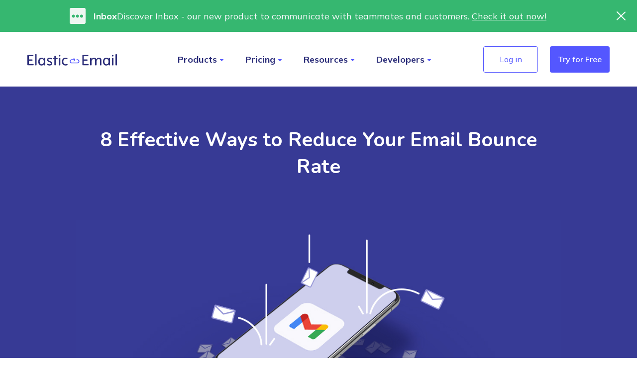

--- FILE ---
content_type: text/html; charset=UTF-8
request_url: https://elasticemail.com/blog/effective-ways-to-reduce-your-email-bounce-rate
body_size: 21710
content:
<!DOCTYPE html>

<html lang="en-US" class="no-js">

<head>
    <meta charset="UTF-8">
    <meta name="viewport" content="width=device-width, initial-scale=1">
    <link rel="profile" href="http://gmpg.org/xfn/11">
    <meta name="google-signin-client_id"
        content="281870035495-nis608icqjvg33llpvd4lp95gg917367.apps.googleusercontent.com">
        <meta name='robots' content='index, follow, max-image-preview:large, max-snippet:-1, max-video-preview:-1' />

	<!-- This site is optimized with the Yoast SEO Premium plugin v26.7 (Yoast SEO v26.7) - https://yoast.com/wordpress/plugins/seo/ -->
	<title>How To Reduce Email Bounce Rate? | Elastic Email</title>
	<meta name="description" content="Bounced emails are the worst-case scenario when sending an email campaign. Find out what step you can take to reduce your email bounce rate!" />
	<link rel="canonical" href="https://elasticemail.com/blog/effective-ways-to-reduce-your-email-bounce-rate" />
	<meta property="og:locale" content="en_US" />
	<meta property="og:type" content="article" />
	<meta property="og:title" content="8 Effective Way to Reduce Your Email Bounce Rate" />
	<meta property="og:description" content="Bounced emails are the worst-case scenario when sending an email campaign. Find out what step you can take to reduce your email bounce rate." />
	<meta property="og:url" content="https://elasticemail.com/blog/effective-ways-to-reduce-your-email-bounce-rate" />
	<meta property="og:site_name" content="Elastic Email" />
	<meta property="article:publisher" content="https://www.facebook.com/@ElasticEmail" />
	<meta property="article:published_time" content="2022-05-20T09:41:26+00:00" />
	<meta property="article:modified_time" content="2025-09-17T11:56:39+00:00" />
	<meta property="og:image" content="https://cms.elasticemail.com/wp-content/uploads/2022/05/DM-1651-Blog-post-graphic-update-bounce-rate-FB.jpg" />
	<meta property="og:image:width" content="1200" />
	<meta property="og:image:height" content="628" />
	<meta property="og:image:type" content="image/jpeg" />
	<meta name="author" content="Ula Chwesiuk" />
	<meta name="twitter:card" content="summary_large_image" />
	<meta name="twitter:title" content="8 Effective Ways To Reduce Your Email Bounce Rate" />
	<meta name="twitter:description" content="Bounced emails are the worst-case scenario when sending an email campaign. Find out what step you can take to reduce your email bounce rate." />
	<meta name="twitter:image" content="https://cms.elasticemail.com/wp-content/uploads/2022/05/DM-1651-Blog-post-graphic-update-bounce-rate-FB.jpg" />
	<meta name="twitter:creator" content="@elastic_email" />
	<meta name="twitter:site" content="@elastic_email" />
	<meta name="twitter:label1" content="Written by" />
	<meta name="twitter:data1" content="Ula Chwesiuk" />
	<meta name="twitter:label2" content="Est. reading time" />
	<meta name="twitter:data2" content="5 minutes" />
	<script type="application/ld+json" class="yoast-schema-graph">{"@context":"https://schema.org","@graph":[{"@type":"Article","@id":"https://elasticemail.com/blog/effective-ways-to-reduce-your-email-bounce-rate#article","isPartOf":{"@id":"https://elasticemail.com/blog/effective-ways-to-reduce-your-email-bounce-rate"},"author":{"name":"Ula Chwesiuk","@id":"https://elasticemail.com/#/schema/person/436d997df34fe5dadd4ef496c46b0ffb"},"headline":"8 Effective Ways to Reduce Your Email Bounce Rate","datePublished":"2022-05-20T09:41:26+00:00","dateModified":"2025-09-17T11:56:39+00:00","mainEntityOfPage":{"@id":"https://elasticemail.com/blog/effective-ways-to-reduce-your-email-bounce-rate"},"wordCount":1104,"publisher":{"@id":"https://elasticemail.com/#organization"},"image":{"@id":"https://elasticemail.com/blog/effective-ways-to-reduce-your-email-bounce-rate#primaryimage"},"thumbnailUrl":"https://cms.elasticemail.com/wp-content/uploads/2022/05/DM-1651-Blog-post-graphic-update-bounce-rate-4.jpg","articleSection":["Blog","Email Marketing Tips"],"inLanguage":"en-US"},{"@type":"WebPage","@id":"https://elasticemail.com/blog/effective-ways-to-reduce-your-email-bounce-rate","url":"https://elasticemail.com/blog/effective-ways-to-reduce-your-email-bounce-rate","name":"How To Reduce Email Bounce Rate? | Elastic Email","isPartOf":{"@id":"https://elasticemail.com/#website"},"primaryImageOfPage":{"@id":"https://elasticemail.com/blog/effective-ways-to-reduce-your-email-bounce-rate#primaryimage"},"image":{"@id":"https://elasticemail.com/blog/effective-ways-to-reduce-your-email-bounce-rate#primaryimage"},"thumbnailUrl":"https://cms.elasticemail.com/wp-content/uploads/2022/05/DM-1651-Blog-post-graphic-update-bounce-rate-4.jpg","datePublished":"2022-05-20T09:41:26+00:00","dateModified":"2025-09-17T11:56:39+00:00","description":"Bounced emails are the worst-case scenario when sending an email campaign. Find out what step you can take to reduce your email bounce rate!","breadcrumb":{"@id":"https://elasticemail.com/blog/effective-ways-to-reduce-your-email-bounce-rate#breadcrumb"},"inLanguage":"en-US","potentialAction":[{"@type":"ReadAction","target":["https://elasticemail.com/blog/effective-ways-to-reduce-your-email-bounce-rate"]}]},{"@type":"ImageObject","inLanguage":"en-US","@id":"https://elasticemail.com/blog/effective-ways-to-reduce-your-email-bounce-rate#primaryimage","url":"https://cms.elasticemail.com/wp-content/uploads/2022/05/DM-1651-Blog-post-graphic-update-bounce-rate-4.jpg","contentUrl":"https://cms.elasticemail.com/wp-content/uploads/2022/05/DM-1651-Blog-post-graphic-update-bounce-rate-4.jpg","width":1140,"height":400,"caption":"bounce rate email marketing"},{"@type":"BreadcrumbList","@id":"https://elasticemail.com/blog/effective-ways-to-reduce-your-email-bounce-rate#breadcrumb","itemListElement":[{"@type":"ListItem","position":1,"name":"Home","item":"https://elasticemail.com/"},{"@type":"ListItem","position":2,"name":"8 Effective Ways to Reduce Your Email Bounce Rate"}]},{"@type":"WebSite","@id":"https://elasticemail.com/#website","url":"https://elasticemail.com/","name":"https://elasticemail.com/","description":"The most cost-effective and reliable email delivery platform","publisher":{"@id":"https://elasticemail.com/#organization"},"potentialAction":[{"@type":"SearchAction","target":{"@type":"EntryPoint","urlTemplate":"https://elasticemail.com/?s={search_term_string}"},"query-input":{"@type":"PropertyValueSpecification","valueRequired":true,"valueName":"search_term_string"}}],"inLanguage":"en-US"},{"@type":"Organization","@id":"https://elasticemail.com/#organization","name":"Elastic Email","url":"https://elasticemail.com/","logo":{"@type":"ImageObject","inLanguage":"en-US","@id":"https://elasticemail.com/#/schema/logo/image/","url":"https://cms.elasticemail.com/wp-content/uploads/2025/10/horizontal-snow-mono-scaled.jpg","contentUrl":"https://cms.elasticemail.com/wp-content/uploads/2025/10/horizontal-snow-mono-scaled.jpg","width":2560,"height":745,"caption":"Elastic Email"},"image":{"@id":"https://elasticemail.com/#/schema/logo/image/"},"sameAs":["https://www.facebook.com/@ElasticEmail","https://x.com/elastic_email","https://www.linkedin.com/company/elasticemail","https://www.instagram.com/elastic_email/"]},{"@type":"Person","@id":"https://elasticemail.com/#/schema/person/436d997df34fe5dadd4ef496c46b0ffb","name":"Ula Chwesiuk","image":{"@type":"ImageObject","inLanguage":"en-US","@id":"https://elasticemail.com/#/schema/person/image/","url":"https://secure.gravatar.com/avatar/5258510866a96b34cc7d49497f5f694ae180d60fd0a58564c239ddcfbc085bfe?s=96&r=g","contentUrl":"https://secure.gravatar.com/avatar/5258510866a96b34cc7d49497f5f694ae180d60fd0a58564c239ddcfbc085bfe?s=96&r=g","caption":"Ula Chwesiuk"},"description":"Ula is a content creator at Elastic Email. She is passionate about marketing, creative writing and language learning. Outside of work, Ula likes to travel, try new recipes and go to concerts.","url":"https://elasticemail.com/author/ula"}]}</script>
	<!-- / Yoast SEO Premium plugin. -->


<link rel='dns-prefetch' href='//cms.elasticemail.com' />
<link rel='dns-prefetch' href='//cdnjs.cloudflare.com' />
<link rel="alternate" type="application/rss+xml" title="Elastic Email &raquo; Feed" href="https://elasticemail.com/feed" />
<style id='wp-img-auto-sizes-contain-inline-css'>
img:is([sizes=auto i],[sizes^="auto," i]){contain-intrinsic-size:3000px 1500px}
/*# sourceURL=wp-img-auto-sizes-contain-inline-css */
</style>
<link rel='stylesheet' id='ee_guten_blocks-style-css' href='https://cms.elasticemail.com/wp-content/plugins/elasticemailgutenbergblocks/dist/blocks.style.build.css?ver=1752655009' media='all' />
<style id='classic-theme-styles-inline-css'>
/*! This file is auto-generated */
.wp-block-button__link{color:#fff;background-color:#32373c;border-radius:9999px;box-shadow:none;text-decoration:none;padding:calc(.667em + 2px) calc(1.333em + 2px);font-size:1.125em}.wp-block-file__button{background:#32373c;color:#fff;text-decoration:none}
/*# sourceURL=/wp-includes/css/classic-themes.min.css */
</style>
<link rel='stylesheet' id='elasticemail-styles-css-css' href='https://cms.elasticemail.com/wp-content/themes/elasticemail/style.css?ver=1768818138' media='all' />
<script src="https://cms.elasticemail.com/wp-includes/js/jquery/jquery.min.js?ver=3.7.1" id="jquery-core-js"></script>
<script src="https://cms.elasticemail.com/wp-includes/js/jquery/jquery-migrate.min.js?ver=3.4.1" id="jquery-migrate-js"></script>
<script id="elasticemail-bundle-script-js-extra">
var ajax_object = {"ajax_url":"https://cms.elasticemail.com/wp-admin/admin-ajax.php"};
//# sourceURL=elasticemail-bundle-script-js-extra
</script>
<script src="https://cms.elasticemail.com/wp-content/themes/elasticemail/dist/bundle/bundle.js?ver=1768818139" id="elasticemail-bundle-script-js"></script>
<script src="//cdnjs.cloudflare.com/ajax/libs/jquery.touchswipe/1.6.19/jquery.touchSwipe.min.js?ver=6.9" id="elasticemail-touchswipe-js"></script>
<meta name="author" content="Ula Chwesiuk"><link rel="icon" href="https://cms.elasticemail.com/wp-content/uploads/2024/02/fav-150x150.png" sizes="32x32" />
<link rel="icon" href="https://cms.elasticemail.com/wp-content/uploads/2024/02/fav.png" sizes="192x192" />
<link rel="apple-touch-icon" href="https://cms.elasticemail.com/wp-content/uploads/2024/02/fav.png" />
<meta name="msapplication-TileImage" content="https://cms.elasticemail.com/wp-content/uploads/2024/02/fav.png" />

    <meta name="norton-safeweb-site-verification"
        content="kf-00xgl7zkl2r50bam4coki54tk8h1q5yl4b91xfrwytih2kojeoe37ywcuxe2m0s2xzizcqch7ly9jn0w828icrpj9j141w5p2e5deef2zm7yq3rn6pvv2narkstvl" />
    <!--Google Tag Manager-->
    
    <script type="text/javascript">
        window.dataLayer = window.dataLayer || [];
        window.dataLayer.push({
            "content_group": 'blog'
        })
    </script>

    
    <script type="text/javascript">
        (function (w, d, s, l, i) {
            w[l] = w[l] || [];
            w[l].push({
                'gtm.start': new Date().getTime(),
                event: 'gtm.js'
            });
            var f = d.getElementsByTagName(s)[0],
                j = d.createElement(s),
                dl = l != 'dataLayer' ? '&l=' + l : '';
            j.async = true;
            j.src = 'https://gtm.elasticemail.com/gtm.js?id=' + i + dl;
            f.parentNode.insertBefore(j, f);
        })(window, document, 'script', 'dataLayer', 'GTM-W9HS4Z4'); 
    </script>

    <!--End Google Tag Manager-->

    <script type="text/javascript" src="https://cms.elasticemail.com/wp-content/themes/elasticemail/dist/js/nav.min.js"></script>

    <!-- Google Tag Manager (noscript) -->
    <noscript>
        <iframe src="https://www.googletagmanager.com/ns.html?id=GTM-W9HS4Z4" height="0" width="0"
            style="display:none;visibility:hidden"></iframe>
    </noscript>

<style id='wp-block-heading-inline-css'>
h1:where(.wp-block-heading).has-background,h2:where(.wp-block-heading).has-background,h3:where(.wp-block-heading).has-background,h4:where(.wp-block-heading).has-background,h5:where(.wp-block-heading).has-background,h6:where(.wp-block-heading).has-background{padding:1.25em 2.375em}h1.has-text-align-left[style*=writing-mode]:where([style*=vertical-lr]),h1.has-text-align-right[style*=writing-mode]:where([style*=vertical-rl]),h2.has-text-align-left[style*=writing-mode]:where([style*=vertical-lr]),h2.has-text-align-right[style*=writing-mode]:where([style*=vertical-rl]),h3.has-text-align-left[style*=writing-mode]:where([style*=vertical-lr]),h3.has-text-align-right[style*=writing-mode]:where([style*=vertical-rl]),h4.has-text-align-left[style*=writing-mode]:where([style*=vertical-lr]),h4.has-text-align-right[style*=writing-mode]:where([style*=vertical-rl]),h5.has-text-align-left[style*=writing-mode]:where([style*=vertical-lr]),h5.has-text-align-right[style*=writing-mode]:where([style*=vertical-rl]),h6.has-text-align-left[style*=writing-mode]:where([style*=vertical-lr]),h6.has-text-align-right[style*=writing-mode]:where([style*=vertical-rl]){rotate:180deg}
/*# sourceURL=https://cms.elasticemail.com/wp-includes/blocks/heading/style.min.css */
</style>
<style id='wp-block-paragraph-inline-css'>
.is-small-text{font-size:.875em}.is-regular-text{font-size:1em}.is-large-text{font-size:2.25em}.is-larger-text{font-size:3em}.has-drop-cap:not(:focus):first-letter{float:left;font-size:8.4em;font-style:normal;font-weight:100;line-height:.68;margin:.05em .1em 0 0;text-transform:uppercase}body.rtl .has-drop-cap:not(:focus):first-letter{float:none;margin-left:.1em}p.has-drop-cap.has-background{overflow:hidden}:root :where(p.has-background){padding:1.25em 2.375em}:where(p.has-text-color:not(.has-link-color)) a{color:inherit}p.has-text-align-left[style*="writing-mode:vertical-lr"],p.has-text-align-right[style*="writing-mode:vertical-rl"]{rotate:180deg}
/*# sourceURL=https://cms.elasticemail.com/wp-includes/blocks/paragraph/style.min.css */
</style>
<style id='global-styles-inline-css'>
:root{--wp--preset--aspect-ratio--square: 1;--wp--preset--aspect-ratio--4-3: 4/3;--wp--preset--aspect-ratio--3-4: 3/4;--wp--preset--aspect-ratio--3-2: 3/2;--wp--preset--aspect-ratio--2-3: 2/3;--wp--preset--aspect-ratio--16-9: 16/9;--wp--preset--aspect-ratio--9-16: 9/16;--wp--preset--color--black: #000000;--wp--preset--color--cyan-bluish-gray: #abb8c3;--wp--preset--color--white: #fff;--wp--preset--color--pale-pink: #f78da7;--wp--preset--color--vivid-red: #cf2e2e;--wp--preset--color--luminous-vivid-orange: #ff6900;--wp--preset--color--luminous-vivid-amber: #fcb900;--wp--preset--color--light-green-cyan: #7bdcb5;--wp--preset--color--vivid-green-cyan: #00d084;--wp--preset--color--pale-cyan-blue: #8ed1fc;--wp--preset--color--vivid-cyan-blue: #0693e3;--wp--preset--color--vivid-purple: #9b51e0;--wp--preset--color--dark-gray: #1a1a1a;--wp--preset--color--new-gray: #F8F8FC;--wp--preset--color--medium-gray: #686868;--wp--preset--color--light-gray: #e5e5e5;--wp--preset--color--blue-gray: #4d545c;--wp--preset--color--bright-blue: #007acc;--wp--preset--color--light-blue: #9adffd;--wp--preset--color--dark-brown: #402b30;--wp--preset--color--medium-brown: #774e24;--wp--preset--color--dark-red: #640c1f;--wp--preset--color--bright-red: #ff675f;--wp--preset--color--yellow: #ffef8e;--wp--preset--gradient--vivid-cyan-blue-to-vivid-purple: linear-gradient(135deg,rgb(6,147,227) 0%,rgb(155,81,224) 100%);--wp--preset--gradient--light-green-cyan-to-vivid-green-cyan: linear-gradient(135deg,rgb(122,220,180) 0%,rgb(0,208,130) 100%);--wp--preset--gradient--luminous-vivid-amber-to-luminous-vivid-orange: linear-gradient(135deg,rgb(252,185,0) 0%,rgb(255,105,0) 100%);--wp--preset--gradient--luminous-vivid-orange-to-vivid-red: linear-gradient(135deg,rgb(255,105,0) 0%,rgb(207,46,46) 100%);--wp--preset--gradient--very-light-gray-to-cyan-bluish-gray: linear-gradient(135deg,rgb(238,238,238) 0%,rgb(169,184,195) 100%);--wp--preset--gradient--cool-to-warm-spectrum: linear-gradient(135deg,rgb(74,234,220) 0%,rgb(151,120,209) 20%,rgb(207,42,186) 40%,rgb(238,44,130) 60%,rgb(251,105,98) 80%,rgb(254,248,76) 100%);--wp--preset--gradient--blush-light-purple: linear-gradient(135deg,rgb(255,206,236) 0%,rgb(152,150,240) 100%);--wp--preset--gradient--blush-bordeaux: linear-gradient(135deg,rgb(254,205,165) 0%,rgb(254,45,45) 50%,rgb(107,0,62) 100%);--wp--preset--gradient--luminous-dusk: linear-gradient(135deg,rgb(255,203,112) 0%,rgb(199,81,192) 50%,rgb(65,88,208) 100%);--wp--preset--gradient--pale-ocean: linear-gradient(135deg,rgb(255,245,203) 0%,rgb(182,227,212) 50%,rgb(51,167,181) 100%);--wp--preset--gradient--electric-grass: linear-gradient(135deg,rgb(202,248,128) 0%,rgb(113,206,126) 100%);--wp--preset--gradient--midnight: linear-gradient(135deg,rgb(2,3,129) 0%,rgb(40,116,252) 100%);--wp--preset--font-size--small: 13px;--wp--preset--font-size--medium: 20px;--wp--preset--font-size--large: 36px;--wp--preset--font-size--x-large: 42px;--wp--preset--spacing--20: 0.44rem;--wp--preset--spacing--30: 0.67rem;--wp--preset--spacing--40: 1rem;--wp--preset--spacing--50: 1.5rem;--wp--preset--spacing--60: 2.25rem;--wp--preset--spacing--70: 3.38rem;--wp--preset--spacing--80: 5.06rem;--wp--preset--shadow--natural: 6px 6px 9px rgba(0, 0, 0, 0.2);--wp--preset--shadow--deep: 12px 12px 50px rgba(0, 0, 0, 0.4);--wp--preset--shadow--sharp: 6px 6px 0px rgba(0, 0, 0, 0.2);--wp--preset--shadow--outlined: 6px 6px 0px -3px rgb(255, 255, 255), 6px 6px rgb(0, 0, 0);--wp--preset--shadow--crisp: 6px 6px 0px rgb(0, 0, 0);}:where(.is-layout-flex){gap: 0.5em;}:where(.is-layout-grid){gap: 0.5em;}body .is-layout-flex{display: flex;}.is-layout-flex{flex-wrap: wrap;align-items: center;}.is-layout-flex > :is(*, div){margin: 0;}body .is-layout-grid{display: grid;}.is-layout-grid > :is(*, div){margin: 0;}:where(.wp-block-columns.is-layout-flex){gap: 2em;}:where(.wp-block-columns.is-layout-grid){gap: 2em;}:where(.wp-block-post-template.is-layout-flex){gap: 1.25em;}:where(.wp-block-post-template.is-layout-grid){gap: 1.25em;}.has-black-color{color: var(--wp--preset--color--black) !important;}.has-cyan-bluish-gray-color{color: var(--wp--preset--color--cyan-bluish-gray) !important;}.has-white-color{color: var(--wp--preset--color--white) !important;}.has-pale-pink-color{color: var(--wp--preset--color--pale-pink) !important;}.has-vivid-red-color{color: var(--wp--preset--color--vivid-red) !important;}.has-luminous-vivid-orange-color{color: var(--wp--preset--color--luminous-vivid-orange) !important;}.has-luminous-vivid-amber-color{color: var(--wp--preset--color--luminous-vivid-amber) !important;}.has-light-green-cyan-color{color: var(--wp--preset--color--light-green-cyan) !important;}.has-vivid-green-cyan-color{color: var(--wp--preset--color--vivid-green-cyan) !important;}.has-pale-cyan-blue-color{color: var(--wp--preset--color--pale-cyan-blue) !important;}.has-vivid-cyan-blue-color{color: var(--wp--preset--color--vivid-cyan-blue) !important;}.has-vivid-purple-color{color: var(--wp--preset--color--vivid-purple) !important;}.has-black-background-color{background-color: var(--wp--preset--color--black) !important;}.has-cyan-bluish-gray-background-color{background-color: var(--wp--preset--color--cyan-bluish-gray) !important;}.has-white-background-color{background-color: var(--wp--preset--color--white) !important;}.has-pale-pink-background-color{background-color: var(--wp--preset--color--pale-pink) !important;}.has-vivid-red-background-color{background-color: var(--wp--preset--color--vivid-red) !important;}.has-luminous-vivid-orange-background-color{background-color: var(--wp--preset--color--luminous-vivid-orange) !important;}.has-luminous-vivid-amber-background-color{background-color: var(--wp--preset--color--luminous-vivid-amber) !important;}.has-light-green-cyan-background-color{background-color: var(--wp--preset--color--light-green-cyan) !important;}.has-vivid-green-cyan-background-color{background-color: var(--wp--preset--color--vivid-green-cyan) !important;}.has-pale-cyan-blue-background-color{background-color: var(--wp--preset--color--pale-cyan-blue) !important;}.has-vivid-cyan-blue-background-color{background-color: var(--wp--preset--color--vivid-cyan-blue) !important;}.has-vivid-purple-background-color{background-color: var(--wp--preset--color--vivid-purple) !important;}.has-black-border-color{border-color: var(--wp--preset--color--black) !important;}.has-cyan-bluish-gray-border-color{border-color: var(--wp--preset--color--cyan-bluish-gray) !important;}.has-white-border-color{border-color: var(--wp--preset--color--white) !important;}.has-pale-pink-border-color{border-color: var(--wp--preset--color--pale-pink) !important;}.has-vivid-red-border-color{border-color: var(--wp--preset--color--vivid-red) !important;}.has-luminous-vivid-orange-border-color{border-color: var(--wp--preset--color--luminous-vivid-orange) !important;}.has-luminous-vivid-amber-border-color{border-color: var(--wp--preset--color--luminous-vivid-amber) !important;}.has-light-green-cyan-border-color{border-color: var(--wp--preset--color--light-green-cyan) !important;}.has-vivid-green-cyan-border-color{border-color: var(--wp--preset--color--vivid-green-cyan) !important;}.has-pale-cyan-blue-border-color{border-color: var(--wp--preset--color--pale-cyan-blue) !important;}.has-vivid-cyan-blue-border-color{border-color: var(--wp--preset--color--vivid-cyan-blue) !important;}.has-vivid-purple-border-color{border-color: var(--wp--preset--color--vivid-purple) !important;}.has-vivid-cyan-blue-to-vivid-purple-gradient-background{background: var(--wp--preset--gradient--vivid-cyan-blue-to-vivid-purple) !important;}.has-light-green-cyan-to-vivid-green-cyan-gradient-background{background: var(--wp--preset--gradient--light-green-cyan-to-vivid-green-cyan) !important;}.has-luminous-vivid-amber-to-luminous-vivid-orange-gradient-background{background: var(--wp--preset--gradient--luminous-vivid-amber-to-luminous-vivid-orange) !important;}.has-luminous-vivid-orange-to-vivid-red-gradient-background{background: var(--wp--preset--gradient--luminous-vivid-orange-to-vivid-red) !important;}.has-very-light-gray-to-cyan-bluish-gray-gradient-background{background: var(--wp--preset--gradient--very-light-gray-to-cyan-bluish-gray) !important;}.has-cool-to-warm-spectrum-gradient-background{background: var(--wp--preset--gradient--cool-to-warm-spectrum) !important;}.has-blush-light-purple-gradient-background{background: var(--wp--preset--gradient--blush-light-purple) !important;}.has-blush-bordeaux-gradient-background{background: var(--wp--preset--gradient--blush-bordeaux) !important;}.has-luminous-dusk-gradient-background{background: var(--wp--preset--gradient--luminous-dusk) !important;}.has-pale-ocean-gradient-background{background: var(--wp--preset--gradient--pale-ocean) !important;}.has-electric-grass-gradient-background{background: var(--wp--preset--gradient--electric-grass) !important;}.has-midnight-gradient-background{background: var(--wp--preset--gradient--midnight) !important;}.has-small-font-size{font-size: var(--wp--preset--font-size--small) !important;}.has-medium-font-size{font-size: var(--wp--preset--font-size--medium) !important;}.has-large-font-size{font-size: var(--wp--preset--font-size--large) !important;}.has-x-large-font-size{font-size: var(--wp--preset--font-size--x-large) !important;}
/*# sourceURL=global-styles-inline-css */
</style>
<link rel='stylesheet' id='simple-share-buttons-adder-ssba-css' href='https://cms.elasticemail.com/wp-content/plugins/simple-share-buttons-adder/css/ssba.css?ver=1671127006' media='all' />
<style id='simple-share-buttons-adder-ssba-inline-css'>
.ssba img
								{border:  0;
									box-shadow: none !important;
									display: inline !important;
									vertical-align: middle;
									box-sizing: unset;
								}

								.ssba-classic-2 .ssbp-text {
									display: none!important;
								}
					.ssbp-list li a {height: 48px!important; width: 48px!important; 
					}
					.ssbp-list li a:hover {
					}

					.ssbp-list li a svg, .ssbp-list li a.ssbp-douban span:not(.color-icon) svg, .ssbp-list li a svg path, .ssbp-list li a.ssbp-surfingbird span:not(.color-icon) svg polygon {line-height: 48px!important;; width: 35px; height: 35px;}
					.ssbp-list li a:hover svg, .ssbp-list li a:hover span:not(.color-icon) svg, .ssbp-list li a.ssbp-douban:hover span:not(.color-icon) svg path, .ssbp-list li a.ssbp-surfingbird:hover svg polygon {}
					.ssbp-list li {
					margin-left: 0px!important;
					}

					.ssba-share-text {
					font-size: 12px;  font-weight: normal; font-family: inherit;
						}.ssba-modern-2 {width: 100%} .ssbp-wrap .ssbp-list li:not(:first-of-type) { margin-left: 18px !important } .ssbp-btn:hover { border: none !important } .ssbp-btn:hover span:not(.color-icon) svg {display: block !important} .ssbp-btn:hover span.color-icon svg {display: none !important} .ssbp-list { margin-top: 24px !important; display: block !important } .ssbp-list li p {display:none} .ssba-share-text + p {display: none}

			   #ssba-bar-2 .ssbp-bar-list {
					max-width: 48px !important;;
			   }
			   #ssba-bar-2 .ssbp-bar-list li a {height: 48px !important; width: 48px !important; 
				}
				#ssba-bar-2 .ssbp-bar-list li a:hover {
				}

				#ssba-bar-2 .ssbp-bar-list li a svg,
				 #ssba-bar-2 .ssbp-bar-list li a svg path, .ssbp-bar-list li a.ssbp-surfingbird span:not(.color-icon) svg polygon {line-height: 48px !important;; font-size: 18px;}
				#ssba-bar-2 .ssbp-bar-list li a:hover svg,
				 #ssba-bar-2 .ssbp-bar-list li a:hover svg path, .ssbp-bar-list li a.ssbp-surfingbird span:not(.color-icon) svg polygon {}
				#ssba-bar-2 .ssbp-bar-list li {
				margin: 0px 0!important;
				}@media only screen and ( max-width: 750px ) {
				#ssba-bar-2 {
				display: block;
				}
			}
/*# sourceURL=simple-share-buttons-adder-ssba-inline-css */
</style>
<link rel='stylesheet' id='related-post-css' href='https://cms.elasticemail.com/wp-content/plugins/related-post/assets/front/css/related-post.css?ver=6.9' media='all' />
</head>

<body class="wp-singular post-template-default single single-post postid-12374 single-format-standard wp-custom-logo wp-embed-responsive wp-theme-elasticemail locale-en-us">
            
    <div id="fb-root"></div>

    <div id="protector"></div>
    <div id="page" class="site">
        <div class='page-opacity hide'></div>
        <div class='header-sticky'>

        
<div id="top-info-banner" style="display: none" >
    <div class="top-info-banner-wrapper">
    <div class="banner-content-wrapper">
        <div class="banner-icon-with-text">
            <div class="banner-inbox-logo-wrapper">
                <img src="https://cms.elasticemail.com/wp-content/themes/elasticemail/img/top-info-banner/inbox-logo-banner.svg" class="top-banner-icon" alt="Inbox logo" />
                <span class="banner-inbox-text-logo">Inbox</span>
            </div>
                <p class="banner-description">
                    Discover Inbox - our new product to communicate with teammates and customers. 
                    <a 
                        href="/inbox" 
                        class='banner-link'
                        id="inbox-banner"
                    >
                        Check&nbsp;it&nbsp;out&nbsp;now!
                    </a>
                </p>
        </div>
        <span class="top-info-close" onclick="closeBanner('.header-sticky', '#content', '.dropdown-container-element', 'inbox-banner-closed', '#mobile-sticky')">
            <img src="https://cms.elasticemail.com/wp-content/themes/elasticemail/img/top-info-banner/exit-x.svg" alt="Banner close icon" />
        </span>
    </div>
</div>
</div>

      
<script type="text/javascript" src="https://cms.elasticemail.com/wp-content/themes/elasticemail/dist/js/top-info-banner.min.js"></script>
<script>
    checkHideBanner('inbox-banner-closed');
     document.addEventListener("DOMContentLoaded", () => {
        changeContentMarginTop('.header-sticky', '#content')
        changeContentTopPosition('.header-sticky', '.dropdown-container-element')
    });

    const scrollValue = 64;

    document.addEventListener("scroll", () => {
        const scrollTop = window.pageYOffset || document.documentElement.scrollTop;

        if (scrollTop > scrollValue) {
            closeBanner('.header-sticky', '#content', '.dropdown-container-element')
        } else {
            showBanner('.header-sticky', '#content', '.dropdown-container-element', 'inbox-banner-closed')
        }
    });
</script>
       <div id="elastic-navbar" class="elastic-header header-margin">
                <div class="elastic-navbar-logo">
                    <a href="/" id="menu-ee-logo"><img
                            src="https://cms.elasticemail.com/wp-content/themes/elasticemail/img/theme-assets/navbar-logo.svg" alt="Email Marketing platform | Elastic Email"></a>
                </div>

                <div class="elastic-navbar-menu">

                    <ul>
                        <li><span class="element-menu" id="menu-product">Products</span>
                            <div class="dropdown-container-element dropdown-container-product hide">
                                <div id="product-dropdown" class="edm-box hide product-width">
                                    <div class="edm-container">
                                        <div class='flex-row edm-container-top edm-container-top_products-section products-section'>
                                            <div class="products-section-content">
                                                <div class="section-title">
                                                    Email Sending
                                                </div>
                                                <div class="three-columns">
                                            
                                            <a href="/email-marketing">
                                                <div class="edm-container-top__single edm-container-top_with-submenu selected-product" id="menu-product-emailmarketing">
                                                    <p class="higherMenuNode productLogoMarketing" >Email Marketing</p>
                                                    <span class="menuNode">Take control of your campaigns with the best email marketing tools.</span>
                                                </div>
                                            </a>
                                        
                                        
                                            <a href="/email-api">
                                                <div class="edm-container-top__single edm-container-top_with-submenu" id="menu-product-emailapi">
                                                    <p class="higherMenuNode productLogoApi">Email API</p>
                                                    <span class="menuNode">Integrate your solutions with our robust email delivery engine.</span>
                                                </div>
                                            </a>

                                            <a href="/creator-suite">
                                                <div class="edm-container-top__single edm-container-top_with-submenu" id="menu-product-creatorsuite">
                                                    <p class="higherMenuNode productLogoCreatorSuite">Creator Suite</p>
                                                    <span class="menuNode">Launch your creative brand and monetize your content in minutes.</span>
                                                </div>
                                            </a>

                                        </div>
                                        </div>
                                            
                                        <div class="inbox-section-content">
                                            <div class="section-title">
                                                Customer Service & Chat
                                            </div>
                                            <a href="/inbox">
                                                <div class="edm-container-top__single edm-container-top_with-submenu" id="menu-product-inbox">
                                                    <p class="higherMenuNode productLogoInbox">Inbox</p>
                                                    <span class="menuNode">From internal communication to external customer support.</span>
                                                </div>
                                            </a>
                                        </div>
                                        </div>

                                        <!-- Submenu Email Marketing -->
                                        <div class="row edm-container-bottom edm-container-bottom_products-section" id="submenu-product-emailmarketing">
                                            <div class="edm-container-bottom__column">
                                                <p class="submenu-product__category">Send</p>
                                                <div class="submenu-product__single">
                                                    <img alt="logo" width="24" height="24" src="https://cms.elasticemail.com/wp-content/uploads/components-icons/customicon-campaign.svg">
                                                    <a href="/email-campaigns" id="submenu-product-emailmarketing-emailcampaigns">Email Campaigns</a>
                                                </div>
                                                <div class="submenu-product__single">
                                                    <img alt="logo" width="24" height="24" src="https://cms.elasticemail.com/wp-content/uploads/components-icons/customicon-settings-1.svg">
                                                    <a href="/smtp" id="submenu-product-emailmarketing-smtp">SMTP Service</a>
                                                </div>  
                                                <div class="submenu-product__single">
                                                    <img alt="logo" width="24" height="24" src="https://cms.elasticemail.com/wp-content/uploads/components-icons/customicon-api.svg">
                                                    <a href="/developers/api-libraries" id="submenu-product-emailmarketing-emailapi">Email API</a>
                                                </div>
                                                <div class="submenu-product__single">
                                                    <img alt="logo" width="24" height="24" src="https://cms.elasticemail.com/wp-content/uploads/components-icons/customicon-automations-2-1.svg">
                                                    <a href="/email-automations" id="submenu-product-emailmarketing-emailautomations">Email Automations</a>
                                                </div>
                                                <div class="submenu-product__single">
                                                    <img alt="logo" width="24" height="24" src="https://cms.elasticemail.com/wp-content/uploads/components-icons/customicon-paid-newsletter.svg">
                                                    <a href="/paid-newsletters" id="submenu-product-emailmarketing-paidnewsletters">Paid Newsletters</a>
                                                </div>
                                            </div>
                                            <div class="edm-container-bottom__column">
                                                <p class="submenu-product__category">Build</p>
                                                <div class="submenu-product__single">
                                                    <img alt="logo" width="24" height="24r" src="https://cms.elasticemail.com/wp-content/uploads/components-icons/customicon-brand-assets.svg">
                                                    <a href="/email-designer" id="submenu-product-emailmarketing-emaildesigner">Email Designer</a>
                                                </div>
                                                <div class="submenu-product__single">
                                                    <img alt="logo" width="24" height="24" src="https://cms.elasticemail.com/wp-content/uploads/components-icons/customicon-landing.svg">
                                                    <a href="/landing-pages" id="submenu-product-emailmarketing-landingpages">Landing Pages</a>
                                                </div>
                                                <div class="submenu-product__single">
                                                    <img alt="logo" width="24" height="24" src="https://cms.elasticemail.com/wp-content/uploads/components-icons/customicon-form-2.svg">
                                                    <a href="/signup-forms" id="submenu-product-emailmarketing-signupforms">Signup Forms</a>
                                                </div>
                                                <div class="submenu-product__single">
                                                    <img alt="logo" width="24" height="24" src="https://cms.elasticemail.com/wp-content/uploads/components-icons/customicon-gallery.svg">
                                                    <a href="/email-templates" id="submenu-product-emailmarketing-emailtemplates">Email Templates</a>
                                                </div>
                                                <div class="submenu-product__single">
                                                    <img alt="logo" width="24" height="24" src="https://cms.elasticemail.com/wp-content/uploads/components-icons/customicon-dollar-1.svg">
                                                    <a href="/checkouts" id="submenu-product-creatorsuite-checkouts">Checkouts</a>
                                                </div> 
                                            </div>
                                            <div class="edm-container-bottom__column">
                                                <p class="submenu-product__category">Manage</p>
                                                <div class="submenu-product__single">
                                                    <img alt="logo" width="24" height="24" src="https://cms.elasticemail.com/wp-content/uploads/components-icons/customicon-verify.svg">
                                                    <a href="/email-verification" id="submenu-product-emailmarketing-emailverification">Email Verification</a>
                                                </div>
                                                <div class="submenu-product__single">
                                                    <img alt="logo" width="24" height="24" src="https://cms.elasticemail.com/wp-content/uploads/components-icons/customicon-list.svg">
                                                    <a href="/email-logs" id="submenu-product-emailmarketing-emaillogs">Email Logs</a>
                                                </div>
                                                <div class="submenu-product__single">
                                                    <img alt="logo" width="24" height="24" src="https://cms.elasticemail.com/wp-content/uploads/components-icons/customicon-subaccount-1.svg">
                                                    <a href="/subaccounts" id="submenu-product-emailmarketing-subaccounts">Subaccounts</a>
                                                </div>
                                                <div class="submenu-product__single">
                                                    <img alt="logo" width="24" height="24" src="https://cms.elasticemail.com/wp-content/uploads/components-icons/customicon-personal-info.svg">
                                                    <a href="/users" id="submenu-product-emailmarketing-user">Users</a>
                                                </div> 
                                            </div>
                                            <div class="edm-container-bottom__column">
                                                <p class="submenu-product__category">Learn more</p>
                                                <div class="submenu-product__single">
                                                    <img alt="logo" width="24" height="24" src="https://cms.elasticemail.com/wp-content/uploads/components-icons/customicon-ai.svg">
                                                    <a href="/ai-email-templates" id="submenu-product-emailmarketing-aiemailtemplates">AI Email Templates</a>
                                                </div>
                                                <div class="submenu-product__single">
                                                    <img alt="logo" width="24" height="24" src="https://cms.elasticemail.com/wp-content/uploads/components-icons/customicon-envelope.svg">
                                                    <a href="/newsletters" id="submenu-product-emailmarketing-newsletters">Newsletters</a>
                                                </div>
                                                <div class="submenu-product__single">
                                                    <img alt="logo" width="24" height="24" src="https://cms.elasticemail.com/wp-content/uploads/components-icons/customicon-shopping-cart.svg">
                                                    <a href="/transactional-emails" id="submenu-product-emailmarketing-transactionalemail">Transactional Emails</a>
                                                </div>
                                                <div class="submenu-product__single">
                                                    <img alt="logo" width="24" height="24" src="https://cms.elasticemail.com/wp-content/uploads/components-icons/customicon-referral.svg">
                                                    <a href="/email-marketing-feature" id="submenu-product-emailmarketing-emailmarketingfeature">Email Marketing</a>
                                                </div>
                                                <div class="submenu-product__single">
                                                    <img alt="logo" width="24" height="24" src="https://cms.elasticemail.com/wp-content/uploads/components-icons/customicon-puzzle.svg">
                                                    <a href="/integrations" id="submenu-product-emailmarketing-integrations">Integrations</a>
                                                </div>
                                            </div>
                                        </div>

                                        <!-- Submenu Email API -->
                                        <div class="row edm-container-bottom edm-container-bottom_products-section hide" id="submenu-product-emailapi">
                                            <div class="edm-container-bottom__column">
                                                <p class="submenu-product__category">Send</p>
                                                <div class="submenu-product__single">
                                                    <img alt="logo" width="24" height="24" src="https://cms.elasticemail.com/wp-content/uploads/components-icons/customicon-settings-1.svg">
                                                    <a href="/smtp" id="submenu-product-emailapi-smtp">SMTP Service</a>
                                                </div>  
                                                <div class="submenu-product__single">
                                                    <img alt="logo" width="24" height="24" src="https://cms.elasticemail.com/wp-content/uploads/components-icons/customicon-api.svg">
                                                    <a href="/developers/api-libraries" id="submenu-product-emailapi-emailapi">Email API</a>
                                                </div>
                                            </div>
                                            <div class="edm-container-bottom__column">
                                                <p class="submenu-product__category">Build</p>
                                                <div class="submenu-product__single">
                                                    <img alt="logo" width="24" height="24" src="https://cms.elasticemail.com/wp-content/uploads/components-icons/customicon-webhook.svg">
                                                    <a href="/webhooks" id="submenu-product-emailapi-webhooks">Webhooks</a>
                                                </div>
                                                <div class="submenu-product__single">
                                                    <img alt="logo" width="24" height="24" src="https://cms.elasticemail.com/wp-content/uploads/components-icons/customicon-inbound.svg">
                                                    <a href="/inbound-routing" id="submenu-product-emailapi-inboundrouting">Inbound Routing</a>
                                                </div>
                                                <div class="submenu-product__single">
                                                    <img alt="logo" width="24" height="24" src="https://cms.elasticemail.com/wp-content/uploads/components-icons/customicon-gallery.svg">
                                                    <a href="/email-templates" id="submenu-product-emailapi-emailtemplates">Email Templates</a>
                                                </div> 
                                            </div>
                                            <div class="edm-container-bottom__column">
                                                <p class="submenu-product__category">Manage</p>
                                                <div class="submenu-product__single">
                                                    <img alt="logo" width="24" height="24" src="https://cms.elasticemail.com/wp-content/uploads/components-icons/customicon-suppressions-1.svg">
                                                    <a href="/suppressions" id="submenu-product-emailapi-suppressions">Suppressions</a>
                                                </div>
                                                <div class="submenu-product__single">
                                                    <img alt="logo" width="24" height="24" src="https://cms.elasticemail.com/wp-content/uploads/components-icons/customicon-list.svg">
                                                    <a href="/email-logs" id="submenu-product-emailapi-emaillogs">Email Logs</a>
                                                </div>
                                                <div class="submenu-product__single">
                                                    <img alt="logo" width="24" height="24" src="https://cms.elasticemail.com/wp-content/uploads/components-icons/customicon-subaccount-1.svg">
                                                    <a href="/subaccounts" id="submenu-product-emailapi-subaccounts">Subaccounts</a>
                                                </div>
                                                <div class="submenu-product__single">
                                                    <img alt="logo" width="24" height="24" src="https://cms.elasticemail.com/wp-content/uploads/components-icons/customicon-personal-info.svg">
                                                    <a href="/users" id="submenu-product-emailapi-user">Users</a>
                                                </div>
                                            </div>
                                            <div class="edm-container-bottom__column">
                                                <p class="submenu-product__category">Learn more</p>
                                                <div class="submenu-product__single">
                                                    <img alt="logo" width="24" height="24" src="https://cms.elasticemail.com/wp-content/uploads/components-icons/customicon-shopping-cart.svg">
                                                    <a href="/transactional-emails" id="submenu-product-emailapi-transactionalemail">Transactional Emails</a>
                                                </div>
                                                <div class="submenu-product__single">
                                                    <img alt="logo" width="24" height="24" src="https://cms.elasticemail.com/wp-content/uploads/components-icons/customicon-puzzle.svg">
                                                    <a href="/integrations" id="submenu-product-emailapi-integrations">Integrations</a>
                                                </div>
                                            </div>
                                        </div>

                                        <!-- Submenu Creator Suite -->
                                        <div class="row edm-container-bottom edm-container-bottom_products-section hide" id="submenu-product-creatorsuite">
                                            <div class="edm-container-bottom__column">
                                                <p class="submenu-product__category">Send</p>
                                                <div class="submenu-product__single">
                                                    <img alt="logo" width="24" height="24" src="https://cms.elasticemail.com/wp-content/uploads/components-icons/customicon-campaign.svg">
                                                    <a href="/email-campaigns" id="submenu-product-creatorsuite-emailcampaigns">Email Campaigns</a>
                                                </div>
                                                <div class="submenu-product__single">
                                                    <img alt="logo" width="24" height="24" src="https://cms.elasticemail.com/wp-content/uploads/components-icons/customicon-paid-newsletter.svg">
                                                    <a href="/paid-newsletters" id="submenu-product-emailmarketing-paidnewsletters">Paid Newsletters</a>
                                                </div>
                                            </div>
                                            <div class="edm-container-bottom__column">
                                                <p class="submenu-product__category">Build</p>
                                                <div class="submenu-product__single">
                                                    <img alt="logo" width="24" height="24" src="https://cms.elasticemail.com/wp-content/uploads/components-icons/customicon-brand-assets.svg">
                                                    <a href="/email-designer" id="submenu-product-creatorsuite-emaildesigner">Email Designer</a>
                                                </div>
                                                <div class="submenu-product__single">
                                                    <img alt="logo" width="24" height="24" src="https://cms.elasticemail.com/wp-content/uploads/components-icons/customicon-dollar-1.svg">
                                                    <a href="/checkouts" id="submenu-product-creatorsuite-checkouts">Checkouts</a>
                                                </div> 
                                                <div class="submenu-product__single">
                                                    <img alt="logo" width="24" height="24" src="https://cms.elasticemail.com/wp-content/uploads/components-icons/customicon-gallery.svg">
                                                    <a href="/email-templates" id="submenu-product-creatorsuite-emailtemplates">Email Templates</a>
                                                </div>
                                                <div class="submenu-product__single">
                                                    <img alt="logo" width="24" height="24" src="https://cms.elasticemail.com/wp-content/uploads/components-icons/customicon-form-2.svg">
                                                    <a href="/signup-forms" id="submenu-product-creatorsuite-signupforms">Signup Forms</a>
                                                </div>
                                                <div class="submenu-product__single">
                                                    <img alt="logo" width="24" height="24" src="https://cms.elasticemail.com/wp-content/uploads/components-icons/customicon-landing.svg">
                                                    <a href="/landing-pages" id="submenu-product-creatorsuite-landingpages">Link in Bio</a>
                                                </div>
                                            </div>
                                            <div class="edm-container-bottom__column">
                                                <p class="submenu-product__category">Manage</p>
                                                <div class="submenu-product__single">
                                                    <img alt="logo" width="24" height="24" src="https://cms.elasticemail.com/wp-content/uploads/components-icons/customicon-list.svg">
                                                    <a href="/email-logs" id="submenu-product-creatorsuite-emaillogs">Email Logs</a>
                                                </div>
                                            </div>
                                            <div class="edm-container-bottom__column">
                                                <p class="submenu-product__category">Learn more</p>
                                                <div class="submenu-product__single">
                                                    <img alt="logo" width="24" height="24" src="https://cms.elasticemail.com/wp-content/uploads/components-icons/customicon-envelope.svg">
                                                    <a href="/newsletters" id="submenu-product-emailmarketing-newsletters">Newsletters</a>
                                                </div>
                                                <div class="submenu-product__single">
                                                    <img alt="logo" width="24" height="24" src="https://cms.elasticemail.com/wp-content/uploads/components-icons/customicon-referral.svg">
                                                    <a href="/email-marketing-feature" id="submenu-product-emailmarketing-emailmarketingfeature">Email Marketing</a>
                                                </div>
                                                
                                            </div>
                                        </div>


                                        <!-- Submenu Inbox -->
                                        <div class="row edm-container-bottom edm-container-bottom_products-section hide reverse-columns" id="submenu-product-inbox">
                                            <div class="edm-container-bottom__column">
                                                <p class="submenu-product__category">Communicate</p>
                                                <div class="submenu-product__single">
                                                    <img alt="logo" width="24" height="24" src="https://cms.elasticemail.com/wp-content/uploads/components-icons/inbox-icons/customicon-help.svg">
                                                    <a href="/inbox/help-desk" id="submenu-product-inbox-helpdesk">Help Desk</a>
                                                </div>
                                                <div class="submenu-product__single">
                                                    <img alt="logo" width="24" height="24" src="https://cms.elasticemail.com/wp-content/uploads/components-icons/inbox-icons/customicon-referral.svg">
                                                    <a href="/inbox/live-chat" id="submenu-product-inbox-livechat">Live Chat</a>
                                                </div>
                                                <div class="submenu-product__single">
                                                    <img alt="logo" width="24" height="24" src="https://cms.elasticemail.com/wp-content/uploads/components-icons/inbox-icons/customicon-the-team.svg">
                                                    <a href="/inbox/team-chat" id="submenu-product-inbox-teamchat">Team Chat</a>
                                                </div>
                                            </div>
                                        </div>

                                    </div>
                                </div>
                            </div>
                        </li>

                        <li ><span class="element-menu" id="menu-pricing">Pricing</span>
                            <div class="dropdown-container-element dropdown-container-pricing hide">
                                <div id="pricing-dropdown" class="edm-box product-width hide">
                                    <div class="edm-container">

                                        <div class="flex-row edm-container-top edm-container-top_pricing-section pricing-section">
                                            <div class="products-section-content">
                                                <div class="section-title">
                                                    Email Sending
                                                </div>
                                                <div class="three-columns">
                                                    <a href="/email-marketing-pricing">
                                                        <div class="edm-container-top__single edm-container-top_with-submenu" id="menu-pricing-emailmarketing">
                                                            <p class="higherMenuNode productLogoMarketing">Email Marketing Pricing</p>
                                                            <span class="menuNode">For those who want to send effective email marketing campaigns.</span>
                                                        </div>
                                                    </a>
                                                    
                                                    <a href="/email-api-pricing">
                                                        <div class="edm-container-top__single edm-container-top_with-submenu" id="menu-pricing-emailapi">
                                                            <p class="higherMenuNode productLogoApi">Email API Pricing</p>
                                                            <span class="menuNode">For those who want to integrate email into the app or website.</span>
                                                        </div>
                                                    </a>

                                                    <a href="/creator-suite-pricing">
                                                        <div class="edm-container-top__single edm-container-top_with-submenu" id="menu-pricing-creatorsuite">
                                                            <p class="higherMenuNode productLogoCreatorSuite">Creator Suite Pricing</p>
                                                            <span class="menuNode">For those who create original content and want to monetize it.</span>
                                                        </div>
                                                    </a>
                                                </div>
                                            </div>
                                            
                                            <div class="inbox-section-content">
                                                <div class="section-title">
                                                    Customer Service & Chat
                                                </div>
                                                <a href="/inbox-pricing">
                                                    <div class="edm-container-top__single edm-container-top_with-submenu" id="menu-pricing-inbox">
                                                        <p class="higherMenuNode productLogoInbox">Inbox Pricing</p>
                                                        <span class="menuNode">From internal communication to external customer support.</span>
                                                    </div>
                                                </a>
                                            </div>
                                        </div>
                                    </div>
                                </div>
                            </div>
                        </li>

                        <li><span class="element-menu" id="menu-resources">Resources</span>
                            <div class="dropdown-container-element dropdown-container-resources hide">
                                <div id="resources-dropdown" class="edm-box product-width hide">
                                    <div class="edm-container">

                                        <div class="edm-container-top"
                                            style="border-bottom-right-radius:6px;border-bottom-left-radius:6px">

                                            <a href="/getting-started" >
                                                <div class="edm-container-top__single" id="menu-resources-getstarted">
                                                    <p class="higherMenuNode">Getting Started</p>
                                                    <span class="menuNode">Take the first steps of your Elastic Email journey.</span>
                                                </div>
                                            </a>

                                            <a href="/integrations">
                                                <div class="edm-container-top__single" id="menu-resources-integrations">
                                                    <p class="higherMenuNode">Integrations</p>
                                                    <span class="menuNode">Speed up your integration thanks to our collection of plugins.</span>
                                                </div>
                                            </a>

                                            <a href="/blog">
                                                <div class="edm-container-top__single" id="menu-resources-blog">
                                                    <p class="higherMenuNode">Blog</p>
                                                    <span class="menuNode">Read the latest news, as well as tips from the email marketing world.</span>
                                                </div>
                                            </a>
                                            <a href="https://help.elasticemail.com/en/" target="_blank" rel="noopener">
                                                <div class="edm-container-top__single" id="menu-resources-helpcenter">
                                                    <p class="higherMenuNode">Help Center</p>
                                                    <span class="menuNode">Learn more about our product from <br/>our Customer Support Team.</span>
                                                </div>
                                            </a>



                                        </div>
                                    </div>
                                </div>
                            </div>
                        </li>

                        <li><span class="element-menu" id="menu-developers">Developers</span>
                            <div class="dropdown-container-element dropdown-container-developers hide">
                                <div id="developers-dropdown" class="edm-box product-width hide">
                                    <div class="edm-container">
                                        <div class="edm-container-top"
                                            style="border-bottom-right-radius:6px;border-bottom-left-radius:6px">

                                            <a href="/developers/api-documentation/rest-api">
                                                <div class="edm-container-top__single" id="menu-developers-apidocumentation">
                                                    <p class="higherMenuNode">API Documentation</p>
                                                    <span class="menuNode">Make the most out of Elastic Email with our RESTful API.</span>
                                                </div>
                                            </a>

                                            <a href="/developers/api-libraries">
                                                <div class="edm-container-top__single" id="menu-developers-apilibraries">
                                                    <p class="higherMenuNode">API Libraries</p>
                                                    <span class="menuNode">Speed up your integration with libraries for various languages.</span>
                                                </div>
                                            </a>
                                            <a href="/developers/mcp">
                                                <div class="edm-container-top__single" id="menu-developers-mcpdocumentation">
                                                    <p class="higherMenuNode">MCP Documentation</p>
                                                    <span class="menuNode">Turn your favourite AI tool into a personal email agent.</span>
                                                </div>
                                            </a>


                                        </div>
                                        <div class="edm-container-top__single developers-libraries" id="menu-developers-apilibraries">
                                                <div class="menu-link-with-icon">
                                                    <img alt="logo" loading="lazy" width="24" height="24" src="https://cms.elasticemail.com/wp-content/uploads/components-icons/customicon-library-1.svg">
                                                    <a href="/developers/api-libraries/typescript-angular" id="menu-developers-apilibraries-typescriptangular">Angular</a>
                                                </div>
                                                <div class="menu-link-with-icon">
                                                    <img alt="logo" loading="lazy" width="24" height="24" src="https://cms.elasticemail.com/wp-content/uploads/components-icons/customicon-library-1.svg">
                                                    <a href="/developers/api-libraries/typescript-axios" id="menu-developers-apilibraries-typescriptaxios">Axios</a>
                                                </div>
                                                <div class="menu-link-with-icon">
                                                    <img alt="logo" loading="lazy" width="24" height="24" src="https://cms.elasticemail.com/wp-content/uploads/components-icons/customicon-library-1.svg">
                                                    <a href="/developers/api-libraries/bash" id="menu-developers-apilibraries-bash">Bash</a>
                                                </div>
                                                <div class="menu-link-with-icon">
                                                    <img alt="logo" loading="lazy" width="24" height="24" src="https://cms.elasticemail.com/wp-content/uploads/components-icons/customicon-library-1.svg">
                                                    <a href="/developers/api-libraries/csharp" id="menu-developers-apilibraries-csharp">C#</a>
                                                </div>
                                                <div class="menu-link-with-icon">
                                                    <img alt="logo" loading="lazy" width="24" height="24" src="https://cms.elasticemail.com/wp-content/uploads/components-icons/customicon-library-1.svg">
                                                    <a href="/developers/api-libraries/go" id="menu-developers-apilibraries-go">Go</a>
                                                </div>
                                                <div class="menu-link-with-icon">
                                                    <img alt="logo" loading="lazy" width="24" height="24" src="https://cms.elasticemail.com/wp-content/uploads/components-icons/customicon-library-1.svg">
                                                    <a href="/developers/api-libraries/java" id="menu-developers-apilibraries-java">Java</a>
                                                </div>
                                                <div class="menu-link-with-icon">
                                                    <img alt="logo" loading="lazy" width="24" height="24" src="https://cms.elasticemail.com/wp-content/uploads/components-icons/customicon-library-1.svg">
                                                    <a href="/developers/api-libraries/javascript" id="menu-developers-apilibraries-javascript">JavaScript</a>
                                                </div>
                                                <div class="menu-link-with-icon">
                                                    <img alt="logo" loading="lazy" width="24" height="24" src="https://cms.elasticemail.com/wp-content/uploads/components-icons/customicon-library-1.svg">
                                                    <a href="/developers/api-libraries/perl" id="menu-developers-apilibraries-perl">Perl</a>
                                                </div>
                                                <div class="menu-link-with-icon">
                                                    <img alt="logo" loading="lazy" width="24" height="24" src="https://cms.elasticemail.com/wp-content/uploads/components-icons/customicon-library-1.svg">
                                                    <a href="/developers/api-libraries/php" id="menu-developers-apilibraries-php">PHP</a>
                                                </div>
                                                <div class="menu-link-with-icon">
                                                    <img alt="logo" loading="lazy" width="24" height="24" src="https://cms.elasticemail.com/wp-content/uploads/components-icons/customicon-library-1.svg">
                                                    <a href="/developers/api-libraries/python" id="menu-developers-apilibraries-python">Python</a>
                                                </div>
                                                <div class="menu-link-with-icon">
                                                    <img alt="logo" loading="lazy" width="24" height="24" src="https://cms.elasticemail.com/wp-content/uploads/components-icons/customicon-library-1.svg">
                                                    <a href="/developers/api-libraries/ruby" id="menu-developers-apilibraries-ruby">Ruby</a>
                                                </div>
                                                    <div class="menu-link-with-icon">
                                                    <img alt="logo" loading="lazy" width="24" height="24" src="https://cms.elasticemail.com/wp-content/uploads/components-icons/customicon-library-1.svg">
                                                    <a href="/developers/api-libraries/rust" id="menu-developers-apilibraries-rust">Rust</a>
                                                </div>
                                            </div>
                                    </div>
                                </div>
                            </div>
                        </li>
                    </ul>
                </div>
                
                <div class="elastic-navbar-cta">
                    <button class="btn eebutton-white__standard" rel="nofollow" id="menu-login-button">Log in</button>
                    <!-- onclick="goog_report_conversion()" -->
                    <a id="menu-tryforfree-button" href="/select-product" 
                        class="btn eebutton-dodger-blue__standard">Try for Free</a>
                </div>

                <!-- mobile -->
                <div class="elastic-navbar-mobile-menu">
                    <button id="mobile-dropdown-menu" class="btn-mobile">
                        <img id="hamburger-menu" alt="Icon hamburger menu" class="" style="height: 16px; width: 24px;"
                            src="https://cms.elasticemail.com/wp-content/themes/elasticemail/img/theme-assets/menu.svg">
                        <img id="hamburger-menu-close" alt="Icon cross" style="height: 16px; width: 16px;" class="hide"
                            src="https://cms.elasticemail.com/wp-content/themes/elasticemail/img/theme-assets/x.svg" >
                    </button>
                </div>

                <div class="elastic-mobile-menu emm-container-hide" id="elastic-mobile-menu">
                    <div class="emm-container">

                        <div id="mobile-menu-product" class="eem-container__single">
                            <div class="title-section" style="pointer-events:none">
                                <span>Products</span>
                            </div>
                            <div id="mobile-dropdown-product" class="dropdown-section">
                                <img id="mobile-dropdown-product-ico" alt="Icon caret down"
                                    src="https://cms.elasticemail.com/wp-content/themes/elasticemail/img/theme-assets/caret-down-solid.svg">
                            </div>
                        </div>
                        <div id="mobile-dropdown-content-product" class="mobile-dropdown-content hide">
                            <div class='email-sending-section mobile-bg-section'>
                                <div class='section-title'>
                                Email Sending
                                </div>
                                
                                <a href="/email-marketing" id="mobile-menu-product-emailmarketing">
                                    <div class="mobile-dropdown-content__single" style="pointer-events:none">
                                        <span class='logoMarketing'>Email Marketing</span>
                                    </div>
                                </a>
                                <div class="mobile-accordion">
                                    <div class="mobile-accordion-header">
                                        <span class="mobile-accordion-title">Features</span>
                                        <img class="mobile-accordion-toggle" alt="Icon caret down" src="https://cms.elasticemail.com/wp-content/themes/elasticemail/img/theme-assets/caret-down-solid.svg">
                                    </div>
                                    <div class="mobile-accordion-content">
                                    <p class="mobile-dropdown-content_submenu-category">Send</p>
                                    <div class="mobile-dropdown-content_submenu-item">
                                        <img alt="logo" width="24" height="24" src="https://cms.elasticemail.com/wp-content/uploads/components-icons/customicon-campaign.svg">
                                        <a href="/email-campaigns" id="mobile-menu-product-emailmarketing-emailcampaigns">Email Campaigns</a>
                                    </div>     
                                    <div class="mobile-dropdown-content_submenu-item">
                                        <img alt="logo" width="24" height="24" src="https://cms.elasticemail.com/wp-content/uploads/components-icons/customicon-settings-1.svg">
                                        <a href="/smtp" id="mobile-menu-product-emailmarketing-smtp">SMTP Service</a>
                                    </div> 
                                    <div class="mobile-dropdown-content_submenu-item">
                                        <img alt="logo" width="24" height="24" src="https://cms.elasticemail.com/wp-content/uploads/components-icons/customicon-api.svg">
                                        <a href="/developers/api-libraries" id="mobile-menu-product-emailmarketing-emailapi">Email API</a>
                                    </div>
                                    <div class="mobile-dropdown-content_submenu-item">
                                        <img alt="logo" width="24" height="24" src="https://cms.elasticemail.com/wp-content/uploads/components-icons/customicon-automations-2-1.svg">
                                        <a href="/email-automations" id="mobile-menu-product-emailmarketing-emailautomations">Email Automations</a>
                                    </div>  
                                    <div class="mobile-dropdown-content_submenu-item">
                                        <img alt="logo" width="24" height="24" src="https://cms.elasticemail.com/wp-content/uploads/components-icons/customicon-paid-newsletter.svg">
                                        <a href="/paid-newsletters" id="mobile-menu-product-emailmarketing-paidnewsletters">Paid Newsletters</a>
                                    </div>

                                    <p class="mobile-dropdown-content_submenu-category">Build</p>
                                    <div class="mobile-dropdown-content_submenu-item">
                                        <img alt="logo" width="24" height="24" src="https://cms.elasticemail.com/wp-content/uploads/components-icons/customicon-brand-assets.svg">
                                        <a href="/email-designer" id="mobile-menu-product-emailmarketing-emaildesigner">Email Designer</a>
                                    </div>
                                    <div class="mobile-dropdown-content_submenu-item">
                                        <img alt="logo" width="24" height="24" src="https://cms.elasticemail.com/wp-content/uploads/components-icons/customicon-landing.svg">
                                        <a href="/landing-pages" id="mobile-menu-product-emailmarketing-landingpages">Landing Pages</a>
                                    </div>
                                    <div class="mobile-dropdown-content_submenu-item">
                                        <img alt="logo" width="24" height="24" src="https://cms.elasticemail.com/wp-content/uploads/components-icons/customicon-form-2.svg">
                                        <a href="/signup-forms" id="mobile-menu-product-emailmarketing-signupforms">Signup Forms</a>
                                    </div>
                                    <div class="mobile-dropdown-content_submenu-item">
                                        <img alt="logo" width="24" height="24" src="https://cms.elasticemail.com/wp-content/uploads/components-icons/customicon-gallery.svg">
                                        <a href="/email-templates" id="mobile-menu-product-emailmarketing-emailtemplates">Email Templates</a>
                                    </div>  
                                    <div class="mobile-dropdown-content_submenu-item">
                                        <img alt="logo" width="24" height="24" src="https://cms.elasticemail.com/wp-content/uploads/components-icons/customicon-dollar-1.svg">
                                        <a href="/checkouts" id="mobile-menu-product-emailmarketing-checkouts">Checkouts</a>
                                    </div>
                                     
                                    <p class="mobile-dropdown-content_submenu-category">Manage</p>
                                    <div class="mobile-dropdown-content_submenu-item">
                                        <img alt="logo" width="24" height="24" src="https://cms.elasticemail.com/wp-content/uploads/components-icons/customicon-verify.svg">
                                        <a href="/email-verification" id="mobile-menu-product-emailmarketing-emailverification">Email Verification</a>
                                    </div>
                                    <div class="mobile-dropdown-content_submenu-item">
                                        <img alt="logo" width="24" height="24" src="https://cms.elasticemail.com/wp-content/uploads/components-icons/customicon-list.svg">
                                        <a href="/email-logs" id="mobile-menu-product-emailmarketing-emaillogs">Email Logs</a>
                                    </div>
                                    <div class="mobile-dropdown-content_submenu-item">
                                        <img alt="logo" width="24" height="24" src="https://cms.elasticemail.com/wp-content/uploads/components-icons/customicon-subaccount-1.svg">
                                        <a href="/subaccounts" id="mobile-menu-product-emailmarketing-subaccounts">Subaccounts</a>
                                    </div>
                                    <div class="mobile-dropdown-content_submenu-item">
                                        <img alt="logo" width="24" height="24" src="https://cms.elasticemail.com/wp-content/uploads/components-icons/customicon-personal-info.svg">
                                        <a href="/users" id="mobile-menu-product-emailmarketing-user">Users</a>
                                    </div>

                                    <p class="mobile-dropdown-content_submenu-category">Learn more</p>
                                    <div class="mobile-dropdown-content_submenu-item">
                                        <img alt="logo" width="24" height="24" src="https://cms.elasticemail.com/wp-content/uploads/components-icons/customicon-ai.svg">
                                        <a href="/ai-email-templates" id="mobile-menu-product-emailmarketing-aiemailtemplates">AI Email Templates</a>
                                    </div>
                                    <div class="mobile-dropdown-content_submenu-item">
                                        <img alt="logo" width="24" height="24" src="https://cms.elasticemail.com/wp-content/uploads/components-icons/customicon-envelope.svg">
                                        <a href="/newsletters" id="mobile-menu-product-emailmarketing-newsletters">Newsletters</a>
                                    </div>
                                    <div class="mobile-dropdown-content_submenu-item">
                                        <img alt="logo" width="24" height="24" src="https://cms.elasticemail.com/wp-content/uploads/components-icons/customicon-shopping-cart.svg">
                                        <a href="/transactional-emails" id="mobile-menu-product-emailmarketing-transactionalemail">Transactional Emails</a>
                                    </div>
                                    <div class="mobile-dropdown-content_submenu-item">
                                        <img alt="logo" width="24" height="24" src="https://cms.elasticemail.com/wp-content/uploads/components-icons/customicon-referral.svg">
                                        <a href="/email-marketing-feature" id="mobile-menu-product-emailmarketing-emailmarketingfeature">Email Marketing</a>
                                    </div>
                                    <div class="mobile-dropdown-content_submenu-item">
                                        <img alt="logo" width="24" height="24" src="https://cms.elasticemail.com/wp-content/uploads/components-icons/customicon-puzzle.svg">
                                        <a href="/integrations" id="mobile-menu-product-emailmarketing-integrations">Integrations</a>
                                    </div>
                                    </div>
                                </div>
                            
                            <a href="/email-api" id="mobile-menu-product-emailapi">
                                <div class="mobile-dropdown-content__single" style="pointer-events:none">
                                    <span class='logoApi'>Email API</span>
                                </div>
                            </a>
                            <div class="mobile-accordion">
                                <div class="mobile-accordion-header">
                                    <span class="mobile-accordion-title">Features</span>
                                    <img class="mobile-accordion-toggle" alt="Icon caret down" src="https://cms.elasticemail.com/wp-content/themes/elasticemail/img/theme-assets/caret-down-solid.svg">
                                </div>
                                <div class="mobile-accordion-content">
                                <p class="mobile-dropdown-content_submenu-category">Send</p>
                                <div class="mobile-dropdown-content_submenu-item">
                                    <img alt="logo" width="24" height="24" src="https://cms.elasticemail.com/wp-content/uploads/components-icons/customicon-settings-1.svg">
                                    <a href="/smtp" id="mobile-menu-product-emailapi-smtp">SMTP Service</a>
                                </div> 
                                <div class="mobile-dropdown-content_submenu-item">
                                    <img alt="logo" width="24" height="24" src="https://cms.elasticemail.com/wp-content/uploads/components-icons/customicon-api.svg">
                                    <a href="/developers/api-libraries" id="mobile-menu-product-emailapi-emailapi">Email API</a>
                                </div>

                                <p class="mobile-dropdown-content_submenu-category">Build</p>
                                <div class="mobile-dropdown-content_submenu-item">
                                    <img alt="logo" width="24" height="24" src="https://cms.elasticemail.com/wp-content/uploads/components-icons/customicon-webhook.svg">
                                    <a href="/webhooks" id="mobile-menu-product-emailapi-webhooks">Webhooks</a>
                                </div>
                                <div class="mobile-dropdown-content_submenu-item">
                                    <img alt="logo" width="24" height="24" src="https://cms.elasticemail.com/wp-content/uploads/components-icons/customicon-inbound.svg">
                                    <a href="/inbound-routing" id="mobile-menu-product-emailapi-inboundrouting">Inbound Routing</a>
                                </div> 
                                <div class="mobile-dropdown-content_submenu-item">
                                    <img alt="logo" width="24" height="24" src="https://cms.elasticemail.com/wp-content/uploads/components-icons/customicon-gallery.svg">
                                    <a href="/email-templates" id="mobile-menu-product-emailapi-emailtemplates">Email Templates</a>
                                </div> 

                                <p class="mobile-dropdown-content_submenu-category">Manage</p>
                                <div class="mobile-dropdown-content_submenu-item">
                                    <img alt="logo" width="24" height="24" src="https://cms.elasticemail.com/wp-content/uploads/components-icons/customicon-suppressions-1.svg">
                                    <a href="/suppressions" id="mobile-menu-product-emailapi-suppressions">Suppressions</a>
                                </div>
                                <div class="mobile-dropdown-content_submenu-item">
                                    <img alt="logo" width="24" height="24" src="https://cms.elasticemail.com/wp-content/uploads/components-icons/customicon-list.svg">
                                    <a href="/email-logs" id="mobile-menu-product-emailapi-emaillogs">Email Logs</a>
                                </div>
                                <div class="mobile-dropdown-content_submenu-item">
                                    <img alt="logo" width="24" height="24" src="https://cms.elasticemail.com/wp-content/uploads/components-icons/customicon-subaccount-1.svg">
                                    <a href="/subaccounts" id="mobile-menu-product-emailapi-subaccounts">Subaccounts</a>
                                </div>
                                <div class="mobile-dropdown-content_submenu-item">
                                    <img alt="logo" width="24" height="24" src="https://cms.elasticemail.com/wp-content/uploads/components-icons/customicon-personal-info.svg">
                                    <a href="/users" id="mobile-menu-product-emailapi-user">Users</a>
                                </div>

                                <p class="mobile-dropdown-content_submenu-category">Learn more</p>
                                <div class="mobile-dropdown-content_submenu-item">
                                    <img alt="logo" width="24" height="24" src="https://cms.elasticemail.com/wp-content/uploads/components-icons/customicon-shopping-cart.svg">
                                    <a href="/transactional-emails" id="mobile-menu-product-emailapi-transactionalemail">Transactional Emails</a>
                                </div>
                                <div class="mobile-dropdown-content_submenu-item">
                                    <img alt="logo" width="24" height="24" src="https://cms.elasticemail.com/wp-content/uploads/components-icons/customicon-puzzle.svg">
                                    <a href="/integrations" id="mobile-menu-product-emailapi-integrations">Integrations</a>
                                </div> 
                                </div>
                            </div>

                            <a href="/creator-suite" id="mobile-menu-product-creatorsuite">
                                <div class="mobile-dropdown-content__single" style="pointer-events:none">
                                    <span class='logoCreatorSuite'>Creator Suite</span>
                                </div>
                            </a>
                            <div class="mobile-accordion">
                                <div class="mobile-accordion-header">
                                    <span class="mobile-accordion-title">Features</span>
                                    <img class="mobile-accordion-toggle" alt="Icon caret down" src="https://cms.elasticemail.com/wp-content/themes/elasticemail/img/theme-assets/caret-down-solid.svg">
                                </div>
                                <div class="mobile-accordion-content">
                                <p class="mobile-dropdown-content_submenu-category">Send</p>
                                <div class="mobile-dropdown-content_submenu-item">
                                    <img alt="logo" width="24" height="24" src="https://cms.elasticemail.com/wp-content/uploads/components-icons/customicon-campaign.svg">
                                    <a href="/email-campaigns" id="mobile-menu-product-creatorsuite-emailcampaigns">Email Campaigns</a>
                                </div> 
                                <div class="mobile-dropdown-content_submenu-item">
                                    <img alt="logo" width="24" height="24" src="https://cms.elasticemail.com/wp-content/uploads/components-icons/customicon-paid-newsletter.svg">
                                    <a href="/paid-newsletters" id="mobile-menu-product-creatorsuite-paidnewsletters">Paid Newsletters</a>
                                </div>

                                <p class="mobile-dropdown-content_submenu-category">Build</p>
                                <div class="mobile-dropdown-content_submenu-item">
                                    <img alt="logo" width="24" height="24" src="https://cms.elasticemail.com/wp-content/uploads/components-icons/customicon-brand-assets.svg">
                                    <a href="/email-designer" id="mobile-menu-product-creatorsuite-emaildesigner">Email Designer</a>
                                </div>
                                <div class="mobile-dropdown-content_submenu-item">
                                    <img alt="logo" width="24" height="24" src="https://cms.elasticemail.com/wp-content/uploads/components-icons/customicon-dollar-1.svg">
                                    <a href="/checkouts" id="mobile-menu-product-creatorsuite-checkouts">Checkouts</a>
                                </div>
                                <div class="mobile-dropdown-content_submenu-item">
                                    <img alt="logo" width="24" height="24" src="https://cms.elasticemail.com/wp-content/uploads/components-icons/customicon-gallery.svg">
                                    <a href="/email-templates" id="mobile-menu-product-creatorsuite-emailtemplates">Email Templates</a>
                                </div>
                                <div class="mobile-dropdown-content_submenu-item">
                                    <img alt="logo" width="24" height="24" src="https://cms.elasticemail.com/wp-content/uploads/components-icons/customicon-form-2.svg">
                                    <a href="/signup-forms" id="mobile-menu-product-creatorsuite-signupforms">Signup Forms</a>
                                </div>
                                <div class="mobile-dropdown-content_submenu-item">
                                    <img alt="logo" width="24" height="24" src="https://cms.elasticemail.com/wp-content/uploads/components-icons/customicon-landing.svg">
                                    <a href="/landing-pages" id="mobile-menu-product-creatorsuite-landingpages">Link in Bio</a>
                                </div>

                                <p class="mobile-dropdown-content_submenu-category">Manage</p>
                                <div class="mobile-dropdown-content_submenu-item">
                                    <img alt="logo" width="24" height="24" src="https://cms.elasticemail.com/wp-content/uploads/components-icons/customicon-list.svg">
                                    <a href="/email-logs" id="mobile-menu-product-creatorsuite-emaillogs">Email Logs</a>
                                </div>

                                <p class="mobile-dropdown-content_submenu-category">Learn more</p>
                                <div class="mobile-dropdown-content_submenu-item">
                                    <img alt="logo" width="24" height="24" src="https://cms.elasticemail.com/wp-content/uploads/components-icons/customicon-envelope.svg">
                                    <a href="/newsletters" id="mobile-menu-product-creatorsuite-newsletters">Newsletters</a>
                                </div>
                                <div class="mobile-dropdown-content_submenu-item">
                                    <img alt="logo" width="24" height="24" src="https://cms.elasticemail.com/wp-content/uploads/components-icons/customicon-referral.svg">
                                    <a href="/email-marketing-feature" id="mobile-menu-product-creatorsuite-emailmarketingfeature">Email Marketing</a>
                                </div>
                                </div>
                            </div>
                        </div>
                        <div class='inbox-section mobile-bg-section'>
                            <div class='section-title'>
                            Customer Service & Chat
                            </div>
                            <a href="/inbox" id="mobile-menu-product-inbox">
                                <div class="mobile-dropdown-content__single" style="pointer-events:none">
                                    <span class='logoInbox'>Inbox</span>
                                </div>
                            </a>
                            <div class="mobile-accordion">
                                <div class="mobile-accordion-header">
                                    <span class="mobile-accordion-title">Features</span>
                                    <img class="mobile-accordion-toggle" alt="Icon caret down" src="https://cms.elasticemail.com/wp-content/themes/elasticemail/img/theme-assets/caret-down-solid.svg">
                                </div>
                                <div class="mobile-accordion-content">
                                <p class="mobile-dropdown-content_submenu-category">Communicate</p>
                                <div class="mobile-dropdown-content_submenu-item">
                                    <img alt="logo" width="24" height="24" src="https://cms.elasticemail.com/wp-content/uploads/components-icons/inbox-icons/customicon-help.svg">
                                    <a href="/inbox/help-desk" id="mobile-menu-product-inbox-helpdesk">Help Desk</a>
                                </div>
                                <div class="mobile-dropdown-content_submenu-item">
                                    <img alt="logo" width="24" height="24" src="https://cms.elasticemail.com/wp-content/uploads/components-icons/inbox-icons/customicon-referral.svg">
                                    <a href="/inbox/live-chat" id="mobile-menu-product-inbox-livechat">Live Chat</a>
                                </div>
                                <div class="mobile-dropdown-content_submenu-item">
                                    <img alt="logo" width="24" height="24" src="https://cms.elasticemail.com/wp-content/uploads/components-icons/inbox-icons/customicon-the-team.svg">
                                    <a href="/inbox/team-chat" id="mobile-menu-product-inbox-teamchat">Team Chat</a>
                                </div>
                            
                                </div>
                            </div>
                        </div>

                        </div>

                        <div id="mobile-menu-pricing" class="eem-container__single">
                            <div class="title-section" style="pointer-events:none">
                                    <span>Pricing</span>
                            </div>
                            <div id="mobile-dropdown-pricing" class="dropdown-section">
                                <img id="mobile-dropdown-pricing-ico" alt="Icon caret down"
                                    src="https://cms.elasticemail.com/wp-content/themes/elasticemail/img/theme-assets/caret-down-solid.svg">
                            </div>
                        </div>

                        <div id="mobile-dropdown-content-pricing" class="mobile-dropdown-content hide">
                            <div class='email-sending-section mobile-bg-section'>
                                <div class='section-title'>
                                Email Sending
                                </div>
                                <a href="/email-marketing-pricing" id="mobile-menu-pricing-emailmarketing">
                                    <div class="mobile-dropdown-content__single" style="pointer-events:none">
                                        <span  class='logoMarketing'>Email Marketing Pricing</span>
                                    </div>
                                </a>
                                <a href="/email-api-pricing" id="mobile-menu-pricing-emailapi">
                                    <div class="mobile-dropdown-content__single" style="pointer-events:none">
                                        <span class='logoApi'>Email API Pricing</span>
                                    </div>
                                </a>
                                <a href="/creator-suite-pricing" id="mobile-menu-pricing-creatorsuite">
                                    <div class="mobile-dropdown-content__single" style="pointer-events:none">
                                        <span class='logoCreatorSuite'>Creator Suite Pricing</span>
                                    </div>
                                </a>
                            </div>
                            <div class='inbox-section mobile-bg-section'>
                                <div class='section-title'>
                                Customer Service & Chat
                                </div>
                                <a href="/inbox-pricing" id="mobile-menu-pricing-inbox">
                                    <div class="mobile-dropdown-content__single" style="pointer-events:none">
                                        <span class='logoInbox'>Inbox Pricing</span>
                                    </div>
                                </a>
                            </div>
                        </div>

                        <div id="mobile-menu-resources" class="eem-container__single">
                            <div class="title-section" style="pointer-events:none">
                                <span>Resources</span>
                            </div>
                            <div id="mobile-dropdown-resources" class="dropdown-section">
                                <img id="mobile-dropdown-resources-ico" alt="Icon caret down"
                                    src="https://cms.elasticemail.com/wp-content/themes/elasticemail/img/theme-assets/caret-down-solid.svg">
                            </div>
                        </div>
                        <div id="mobile-dropdown-content-resources" class="mobile-dropdown-content hide">
                            <div class='mobile-dropdown-content-section'>
                                <a href="/getting-started" id="mobile-menu-resources-getstarted">
                                    <div class="mobile-dropdown-content__single" style="pointer-events:none">
                                        <span>Getting Started</span>
                                    </div>
                                </a>
                                <a href="/integrations" id="mobile-menu-resources-integrations" >
                                    <div class="mobile-dropdown-content__single" style="pointer-events:none">
                                        <span>Integrations</span>
                                    </div>
                                </a>
                                <a href="/blog" id="mobile-menu-resources-blog">
                                    <div class="mobile-dropdown-content__single" style="pointer-events:none">
                                        <span>Blog</span>
                                    </div>
                                </a>
                                <a href="https://help.elasticemail.com/en/" target="_blank" rel="noopener" id="mobile-menu-resources-helpcenter">
                                    <div class="mobile-dropdown-content__single" style="pointer-events:none">
                                        <span>Help Center</span>
                                    </div>
                                </a>
                            </div>
                        </div>

                        <div id="mobile-menu-developers" class="eem-container__single">
                            <div class="title-section" style="pointer-events:none">
                                <span>Developers</span>
                            </div>
                            <div id="mobile-dropdown-developers" class="dropdown-section">
                                <img id="mobile-dropdown-developers-ico" alt="Icon caret down"
                                    src="https://cms.elasticemail.com/wp-content/themes/elasticemail/img/theme-assets/caret-down-solid.svg">
                            </div>
                        </div>
                        <div id="mobile-dropdown-content-developers" class="mobile-dropdown-content hide">
                            <div class='mobile-dropdown-content-section'>
                            <a href="https://elasticemail.com/developers/api-documentation/rest-api" target="_blank" rel="noopener" id="mobile-menu-developers-apidocumentation">
                                <div class="mobile-dropdown-content__single" style="pointer-events:none">
                                    <span>API Documentation</span>
                                </div>
                            </a>
                            <a href="/developers/api-libraries" id="mobile-menu-developers-apilibraries">
                                <div class="mobile-dropdown-content__single" style="pointer-events:none">
                                    <span>API Libraries</span>
                                </div>
                            </a>
                            <a href="/developers/mcp" id="mobile-menu-developers-mcpdocumentation">
                                <div class="mobile-dropdown-content__single" style="pointer-events:none">
                                    <span>MCP Documentation</span>
                                </div>
                            </a>
                            <div class="mobile-dropdown-content_submenu">
                                <p class='mobile-libraries-title'>Libraries</p>
                                <div class="mobile-dropdown-content_submenu-item">
                                    <img alt="logo" loading="lazy" width="24" height="24" src="https://cms.elasticemail.com/wp-content/uploads/components-icons/customicon-library-1.svg">
                                    <a href="/developers/api-libraries/typescript-angular" id="mobile-menu-developers-apilibraries-typescriptangular">Angular</a>
                                </div>
                                <div class="mobile-dropdown-content_submenu-item">
                                    <img alt="logo" loading="lazy" width="24" height="24" src="https://cms.elasticemail.com/wp-content/uploads/components-icons/customicon-library-1.svg">
                                    <a href="/developers/api-libraries/typescript-axios" id="mobile-menu-developers-apilibraries-typescriptaxios">Axios</a>
                                </div>
                                <div class="mobile-dropdown-content_submenu-item">
                                    <img alt="logo" loading="lazy" width="24" height="24" src="https://cms.elasticemail.com/wp-content/uploads/components-icons/customicon-library-1.svg">
                                    <a href="/developers/api-libraries/bash" id="mobile-menu-developers-apilibraries-bash">Bash</a>
                                </div>
                                <div class="mobile-dropdown-content_submenu-item">
                                    <img alt="logo" loading="lazy" width="24" height="24" src="https://cms.elasticemail.com/wp-content/uploads/components-icons/customicon-library-1.svg">
                                    <a href="/developers/api-libraries/csharp" id="mobile-menu-developers-apilibraries-csharp">C#</a>
                                </div>
                                <div class="mobile-dropdown-content_submenu-item">
                                    <img alt="logo" loading="lazy" width="24" height="24" src="https://cms.elasticemail.com/wp-content/uploads/components-icons/customicon-library-1.svg">
                                    <a href="/developers/api-libraries/go" id="mobile-menu-developers-apilibraries-go">Go</a>
                                </div>
                                <div class="mobile-dropdown-content_submenu-item">
                                    <img alt="logo" loading="lazy" width="24" height="24" src="https://cms.elasticemail.com/wp-content/uploads/components-icons/customicon-library-1.svg">
                                    <a href="/developers/api-libraries/java" id="mobile-menu-developers-apilibraries-java">Java</a>
                                </div>
                                <div class="mobile-dropdown-content_submenu-item">
                                    <img alt="logo" loading="lazy" width="24" height="24" src="https://cms.elasticemail.com/wp-content/uploads/components-icons/customicon-library-1.svg">
                                    <a href="/developers/api-libraries/javascript" id="mobile-menu-developers-apilibraries-javascript">JavaScript</a>
                                </div>
                                <div class="mobile-dropdown-content_submenu-item">
                                    <img alt="logo" loading="lazy" width="24" height="24" src="https://cms.elasticemail.com/wp-content/uploads/components-icons/customicon-library-1.svg">
                                    <a href="/developers/api-libraries/perl" id="mobile-menu-developers-apilibraries-perl">Perl</a>
                                </div>
                                <div class="mobile-dropdown-content_submenu-item">
                                    <img alt="logo" loading="lazy" width="24" height="24" src="https://cms.elasticemail.com/wp-content/uploads/components-icons/customicon-library-1.svg">
                                    <a href="/developers/api-libraries/php" id="mobile-menu-developers-apilibraries-php">PHP</a>
                                </div>
                                <div class="mobile-dropdown-content_submenu-item">
                                    <img alt="logo" loading="lazy" width="24" height="24" src="https://cms.elasticemail.com/wp-content/uploads/components-icons/customicon-library-1.svg">
                                    <a href="/developers/api-libraries/python" id="mobile-menu-developers-apilibraries-python">Python</a>
                                </div>
                                <div class="mobile-dropdown-content_submenu-item">
                                    <img alt="logo" loading="lazy" width="24" height="24" src="https://cms.elasticemail.com/wp-content/uploads/components-icons/customicon-library-1.svg">
                                    <a href="/developers/api-libraries/ruby" id="mobile-menu-developers-apilibraries-ruby">Ruby</a>
                                </div>
                                <div class="mobile-dropdown-content_submenu-item">
                                    <img alt="logo" loading="lazy" width="24" height="24" src="https://cms.elasticemail.com/wp-content/uploads/components-icons/customicon-library-1.svg">
                                    <a href="/developers/api-libraries/rust" id="mobile-menu-developers-apilibraries-rust">Rust</a>
                                </div>
                            </div>
                        </div>
                        </div>

                        <div class="eem-container__cta">
                            <div class="cta-button-box">
                                <!-- onclick="goog_report_conversion()" -->
                                <a id="menu-tryforfree-button" href="/select-product" 
                                    class="btn eebutton-dodger-blue__standard">Try for Free</a>
                            </div>
                            <div class="cta-button-box login-button-mobile" id="menu-login-button">
                                <button class="btn btn-ee-link-blue" rel="nofollow">Log in</button>
                            </div>
                        </div>
                    </div>
                </div>

        </div>
    </div>


        <div id="content"
            class="site-content ">

<div id="primary" class="content-area">
	<main id="main" class="site-main" role="main">
		

<!-- Resources posts -->

    <!-- Title and author -->
    <section class="bg-ghostwhite custom-header py-xs-56px py-80px" style="background-color: #373A95">
        <div class="container">
            <div class="row">
                <div class="col-md-10 text-center breadcrumbs_text">
                    <h1 style="color: #FFFFFF">8 Effective Ways to Reduce Your Email Bounce Rate</h1>
                </div>
            </div>
        </div>
    </section>

    <!-- Post img -->
    <section class="basic-section-single custom-padding-zero" style="background-color: #373A95">
        <div class="container">
            <div class="row justify-content-center">
                <div class="col-md-10 post-img overflow-hidden">
                    <div class="centered-post-image" style="background-image: url('https://cms.elasticemail.com/wp-content/uploads/2022/05/DM-1651-Blog-post-graphic-update-bounce-rate-4.jpg');">
                    </div>
                </div>
            </div>
        </div>
    </section>

    <!-- Author and date -->
    <section class="basic-section-single_blog">
        <div class="container">
            <div class="row justify-content-center">
                <div
                    class="col-md-10 p-0px d-flex justify-content-xs-start justify-content-md-center mt-56px mt-xs-40px px-xs-24px">
                    <p class="font-14px font-light-gray d-inline-flex align-items-center m-0px date_and_author">
                        by Ula Chwesiuk                        <span class="dot"></span>
                        May 20, 2022                    </p>
                </div>
            </div>
        </div>
    </section>

    <!-- breadcrumb and search -->
    <section class="basic-section-single_blog">
        <div class="container">
            <div class="row justify-content-center">
                <div class="col-md-10 text-left breadcrumbs_text mt-16px mb-8px mb-xs-8px px-xs-24px">
                    <p id="breadcrumbs" class="mt-0px"><span><span><a href="https://elasticemail.com/">Home</a></span> » <span class="breadcrumb_last" aria-current="page">8 Effective Ways to Reduce Your Email Bounce Rate</span></span></p>                </div>
            </div>
        </div>
    </section>

    <!-- post content text -->
    <section class="basic-section-single_blog post-content">
        <div class="container">
            <div class="row text-left justify-content-center">
                <div class="col-md-10 excerpt  px-0px px-xs-24px">
                                    </div>
                <div class="col-md-10 content px-0px">
                    
<p>When sending an email campaign, your emails not reaching the recipients’ inboxes is the worst-case scenario. If your emails do not get far, it means they have bounced. Many different reasons will cause an email to bounce. <strong>There are also different categories of bounces known as soft and hard bounces. </strong>The first type applies to temporary deliverability problems usually caused by an overloaded email server. In this case, your email service provider will try a few more times to send bounced emails. Hard bounces happen because of permanent delivery failure when, for example, an email address is invalid or outdated. You should take care that the percentage of bounces is as low as possible. It’s impossible to reach 0, but 2-5% is a healthy and accessible range. <strong>Here are some steps you can take to improve your delivery rate and learn how to reduce your email <a href="https://elasticemail.com/blog/glossary/bounce-rate" target="_blank" rel="noreferrer noopener">bounce rate</a>.</strong></p>


<h2 class="simpletoc-title">Table of Contents</h2>
<ul class="simpletoc-list">
<li><a href="#how-to-reduce-email-bounce-rate">How to reduce email bounce rate?</a>


<ul><li>
<a href="#start-collecting-data-with-a-good-sign-up-form">Start collecting contacts with a good sign up form</a>

</li>
<li><a href="#use-double-opt-in">Use double opt-in contacts only to reduce email bounce rate</a>

</li>
<li><a href="#clean-up-your-contact-list">Clean up your contact list before sending an email campaign</a>

</li>
<li><a href="#your-first-campaign-shouldnt-be-a-way-to-clean-contact-list">Your first campaign shouldn’t be a way to “clean” your list!</a>

</li>
<li><a href="#send-a-confirmation-campaign">Send a confirmation campaign to non-engaged contacts</a>

</li>
<li><a href="#verify-your-sender-domain">Verify your sender domain</a>

</li>
<li><a href="#make-sure-your-email-doesnt-look-like-spam">Make sure your email doesn't look like spam</a>

</li>
<li><a href="#schedule-your-emails">Schedule your emails</a>

</li>
<li><a href="#manage-your-sender-and-account-reputation">Manage your sender and account reputation</a>
</li>
</ul>
</li></ul>

<h2 class="wp-block-heading" id="how-to-reduce-email-bounce-rate">How to reduce email bounce rate?</h2>

<h3 class="wp-block-heading" id="start-collecting-data-with-a-good-sign-up-form">Start collecting contacts with a good sign up form</h3>


<p>To start from the beginning, we should talk about collecting contacts to which you want to send emails. One of the best ways to do this is by using a sign up form or web form. These forms allow people to input their information and email address. There are a few crucial elements of <a href="https://elasticemail.com/blog/fun-and-engaging-email-opt-in-formats-to-try-on-your-website" target="_blank" rel="noreferrer noopener">great forms</a> including clarity, simplicity, interactivity and powerful incentives. To <strong>make sure that you collect relevant and valid sign-ups and <a href="https://elasticemail.com/blog/how-to-prevent-bots-from-spamming-your-sign-up-forms" target="_blank" rel="noreferrer noopener">prevent bots from spamming your sign up forms</a></strong>, you've got to implement a good <a href="https://www.google.com/recaptcha/about/" target="_blank" rel="noreferrer noopener nofollow">captcha</a> system.</p>


<h3 class="wp-block-heading" id="use-double-opt-in">Use double opt-in contacts only to reduce email bounce rate</h3>


<p>It is highly recommended to use double opt-in contacts only. This requires new subscribers to confirm their sign-up by clicking a link in the confirmation email. This way you will be sure that the contacts you collect are correct and want to receive emails from you. If you're not sure what the difference between double and single <a href="https://elasticemail.com/blog/double-opt-vs-single-opt-email-contacts" target="_blank" rel="noreferrer noopener">opt-in contacts</a> is. You can also create double opt-in web forms with Elastic Email.</p>


<h3 class="wp-block-heading" id="clean-up-your-contact-list">Clean up your contact list before sending an email campaign</h3>


<p>A lot of bounces occur simply because your list of contacts is outdated. If your list is old (more than 6 months since you sent to it), then it's highly likely that many of the addresses have gone stale, been closed or are otherwise inactive and will cause you to see a lot of <a href="https://help.elasticemail.com/en/articles/2300650-what-are-the-bounce-error-categories-and-filters" target="_blank" rel="noreferrer noopener">No Mailbox</a> bounces. <strong>You can start cleaning your contact list by deleting inactive addresses and those that haven’t opened your emails for a long time</strong>. Also, you may consider using a list-verifying service to detect irrelevant contacts. As an example, you may wish to use our <a href="https://elasticemail.com/email-verification">Email Verification Service</a>. </p>



<p>When updating your contact list, you should also remember that there’s a chance that your emails won’t reach one’s inbox because of spelling mistakes in the address. Most obvious spelling mistakes often can be found in the name of well-known domains, like Gmail or Hotmail, so pay attention to whether they are written correctly.</p>



<p><strong>Also, you may find role addresses in your email list.</strong> Role addresses, such as info@domain.com or noreply@something.com, do not belong to a single person, and they are usually internal company addresses. It also means that are not meant to receive marketing emails from the outside. Make sure that your list does not contain role addresses as they most likely did not sign up to your list and are often turned into spam traps.</p>


<h3 class="wp-block-heading" id="your-first-campaign-shouldnt-be-a-way-to-clean-contact-list">Your first campaign shouldn’t be a way to “clean” your list!</h3>


<p>You should not treat your Email Service Provider as your list cleaner. It can cause problems both for them and for your account. As we’ve already mentioned, <strong>you can consider using an actual list-verifying service</strong> instead. If you send to a poor list, you risk both an account suspension and damaging your own sender reputation. Your next campaign may then experience even more blocks as recipient servers reject your mail.</p>


<h3 class="wp-block-heading" id="send-a-confirmation-campaign">Send a confirmation campaign to non-engaged contacts</h3>


<p>If you have an old, non-engaged email list, you may consider sending a <a href="https://help.elasticemail.com/en/articles/2418957-how-to-confirm-your-contacts" target="_blank" rel="noreferrer noopener">confirmation campaign</a>. This type of email campaign will <strong>help you verify whether the email addresses on your list are still valid</strong> and still want to receive emails from you. Your recipients will have a choice to either unsubscribe from your list or to consent to remain on it.</p>


<h3 class="wp-block-heading" id="verify-your-sender-domain">Verify your sender domain</h3>


<p><strong>This point may seem complicated and very technical, but it is easy to do and can help you reduce the email bounce rate and improve your deliverability.</strong> A verified sender domain is a domain that gives your Email Service Provider permission to send emails from it. This means that even though your emails are being sent by the provider’s servers, they are using your domain as the "from" address. </p>


<h3 class="wp-block-heading" id="make-sure-your-email-doesnt-look-like-spam">Make sure your email doesn't look like spam</h3>


<p>Even though it seems obvious, you should always make sure that spam filters won’t judge your emails as spam. Unfortunately, these filters change systematically as spammers get more and more crafty.&nbsp; That is why you should constantly check if your template remains up-to-date and hasn't taken on any characteristics that make it seem like spam. <strong>The less your emails look like spam, the lower your email bounce rate will be.</strong></p>



<p>You can use tools like <a href="http://www.mail-tester.com/" target="_blank" rel="noreferrer noopener nofollow">Mail Tester</a> to help you stay on track or understand what changes to format, wording, links or content will make sure your <a href="https://elasticemail.com/blog/avoid-the-spam-folder-tips-for-reaching-the-inbox" target="_blank" rel="noreferrer noopener">emails aren't treated as spam</a>.</p>


<h3 class="wp-block-heading" id="schedule-your-emails">Schedule your emails</h3>


<p>They say that consistency is key to success and sending emails is no exception. When you set up a certain schedule for sending emails to your subscribers, they will remember that they agreed to receive messages from you. You should always adjust the frequency of emails to your contacts’ engagement and needs. Also, if you have a regular campaign agenda, not only your subscribers but also the recipient servers will know to expect mail from you.</p>


<h3 class="wp-block-heading" id="manage-your-sender-and-account-reputation">Manage your sender and account reputation</h3>


<p><strong>As you can see, there is plenty you can do to reduce your email bounce rate.</strong> If you follow the above-mentioned recommendations, your account and sender reputation are bound to improve. Yet, it's important to value and understand that your account reputation can influence what IP pool your account sends from. That’s why if you ever see a bounce because of an IP with a reputation issue, <a href="https://help.elasticemail.com/en/articles/2288334-how-do-the-shared-ips-work" target="_blank" rel="noreferrer noopener">review your account reputation</a> and take these steps to help protect and keep sending IPs in good standing.</p>
<!-- Simple Share Buttons Adder (8.5.3) simplesharebuttons.com --><div class="ssba-modern-2 ssba ssbp-wrap aligncenter ssbp--theme-4"><div style="text-align:center"><span class="ssba-share-text">If you like this article, share it with friends:</span><br/><ul class="ssbp-list"><li class='ssbp-li--facebook'><a data-site="facebook" class="ssba_facebook_share ssba_share_link ssbp-facebook ssbp-btn" href="https://www.facebook.com/sharer.php?t=8 Effective Ways to Reduce Your Email Bounce Rate&u=https://elasticemail.com/blog/effective-ways-to-reduce-your-email-bounce-rate"  target=_blank  style="color:#4267B2; background-color: #4267B2; height: 48px; width: 48px; " ><span><svg xmlns="http://www.w3.org/2000/svg" fill="#fff" preserveAspectRatio="xMidYMid meet" height="1em" width="1em" viewBox="0 0 40 40">
  <g>
    <path d="m21.7 16.7h5v5h-5v11.6h-5v-11.6h-5v-5h5v-2.1c0-2 0.6-4.5 1.8-5.9 1.3-1.3 2.8-2 4.7-2h3.5v5h-3.5c-0.9 0-1.5 0.6-1.5 1.5v3.5z"></path>
  </g>
</svg>

</span><span class="color-icon"><svg xmlns="http://www.w3.org/2000/svg" width="16" height="28" viewBox="0 0 16 28">
  <path fill="#3B5998" d="M10.7,10.7 L15.7,10.7 L15.7,15.7 L10.7,15.7 L10.7,27.3 L5.7,27.3 L5.7,15.7 L0.7,15.7 L0.7,10.7 L5.7,10.7 L5.7,8.6 C5.7,6.6 6.3,4.1 7.5,2.7 C8.8,1.4 10.3,0.7 12.2,0.7 L15.7,0.7 L15.7,5.7 L12.2,5.7 C11.3,5.7 10.7,6.3 10.7,7.2 L10.7,10.7 Z"/>
</svg>
</span><div title="Facebook" class="ssbp-text">Facebook</div></a></li><li class='ssbp-li--twitter'><a data-site="twitter" class="ssba_twitter_share ssba_share_link ssbp-twitter ssbp-btn" href="https://twitter.com/intent/tweet?text=8 Effective Ways to Reduce Your Email Bounce Rate&url=https://elasticemail.com/blog/effective-ways-to-reduce-your-email-bounce-rate&via="  target=_blank  style="color:#000000; background-color: #000000; height: 48px; width: 48px; " ><span><svg width="25" height="25" viewBox="0 0 25 25" fill="none" xmlns="http://www.w3.org/2000/svg">
    <rect width="25" height="25" />
    <path d="M14.4821 11.6218L21.0389 4H19.4852L13.7919 10.6179L9.24467 4H4L10.8763 14.0074L4 22H5.55385L11.5661 15.0113L16.3683 22H21.613L14.4821 11.6218ZM6.11371 5.16972H8.50031L19.4859 20.8835H17.0993L6.11371 5.16972Z" fill="white"/>
</svg>
</span><span class="color-icon"><svg width="25" height="25" viewBox="0 0 25 25" fill="none" xmlns="http://www.w3.org/2000/svg">
	<rect width="25" height="25" />
	<path d="M14.4821 11.6218L21.0389 4H19.4852L13.7919 10.6179L9.24467 4H4L10.8763 14.0074L4 22H5.55385L11.5661 15.0113L16.3683 22H21.613L14.4821 11.6218ZM6.11371 5.16972H8.50031L19.4859 20.8835H17.0993L6.11371 5.16972Z" fill="#000000"/>
</svg>
</span><div title="Twitter" class="ssbp-text">Twitter</div></a></li><li class='ssbp-li--linkedin'><a data-site="linkedin" class="ssba_linkedin_share ssba_share_link ssbp-linkedin ssbp-btn" href="https://www.linkedin.com/shareArticle?title=8 Effective Ways to Reduce Your Email Bounce Rate&url=https://elasticemail.com/blog/effective-ways-to-reduce-your-email-bounce-rate"  target=_blank  style="color:#0077b5; background-color: #0077b5; height: 48px; width: 48px; " ><span><svg xmlns="http://www.w3.org/2000/svg" fill="#fff" preserveAspectRatio="xMidYMid meet" height="1em" width="1em" viewBox="0 0 40 40">
  <g>
    <path d="m13.3 31.7h-5v-16.7h5v16.7z m18.4 0h-5v-8.9c0-2.4-0.9-3.5-2.5-3.5-1.3 0-2.1 0.6-2.5 1.9v10.5h-5s0-15 0-16.7h3.9l0.3 3.3h0.1c1-1.6 2.7-2.8 4.9-2.8 1.7 0 3.1 0.5 4.2 1.7 1 1.2 1.6 2.8 1.6 5.1v9.4z m-18.3-20.9c0 1.4-1.1 2.5-2.6 2.5s-2.5-1.1-2.5-2.5 1.1-2.5 2.5-2.5 2.6 1.2 2.6 2.5z"></path>
  </g>
</svg>

</span><span class="color-icon"><svg xmlns="http://www.w3.org/2000/svg" xmlns:xlink="http://www.w3.org/1999/xlink" width="50px" height="50px" viewBox="0 0 50 50" version="1.1">
<g id="surface97807">
<path style=" stroke:none;fill-rule:nonzero;fill:rgb(0%,46.666667%,70.980392%);fill-opacity:1;" d="M 8 3.007812 C 4.53125 3.007812 2.007812 5.089844 2.007812 7.949219 C 2.007812 10.820312 4.589844 12.988281 8 12.988281 C 11.46875 12.988281 13.988281 10.871094 13.988281 7.890625 C 13.832031 5.019531 11.359375 3.007812 8 3.007812 Z M 3 15 C 2.449219 15 2 15.449219 2 16 L 2 45 C 2 45.550781 2.449219 46 3 46 L 13 46 C 13.550781 46 14 45.550781 14 45 L 14 16 C 14 15.449219 13.550781 15 13 15 Z M 18 15 C 17.449219 15 17 15.449219 17 16 L 17 45 C 17 45.550781 17.449219 46 18 46 L 27 46 C 27.550781 46 28 45.550781 28 45 L 28 29.5 C 28 27.128906 29.820312 25.199219 32.140625 25.019531 C 32.261719 25 32.378906 25 32.5 25 C 32.621094 25 32.738281 25 32.859375 25.019531 C 35.179688 25.199219 37 27.128906 37 29.5 L 37 45 C 37 45.550781 37.449219 46 38 46 L 47 46 C 47.550781 46 48 45.550781 48 45 L 48 28 C 48 21.53125 44.527344 15 36.789062 15 C 33.269531 15 30.609375 16.359375 29 17.488281 L 29 16 C 29 15.449219 28.550781 15 28 15 Z M 18 15 "/>
</g>
</svg>
</span><div title="Linkedin" class="ssbp-text">Linkedin</div></a></li></ul></div></div>    <div
        class="wp-block-ee-post-about-the-author col-md-12 d-flex flex-wrap p-0px py-32px about-the-author about-the-author--native">
        <div class="col-md-3 d-flex justify-content-start p-0px">

            <img decoding="async" class="mx-xs-24px" src="https://secure.gravatar.com/avatar/5258510866a96b34cc7d49497f5f694ae180d60fd0a58564c239ddcfbc085bfe?s=280&r=g" alt="author default image">
        </div>
        <div class="col-md-9 d-flex flex-column flex-wrap p-0px px-xs-24px pr-24px">
            <h4 class="mt-24px mb-0px">Ula Chwesiuk</h4>
            <p class=" mt-24px">Ula is a content creator at Elastic Email. She is passionate about marketing, creative writing and language learning. Outside of work, Ula likes to travel, try new recipes and go to concerts.</p>
        </div>
    </div>
                    </div>
            </div>
        </div>
    </section>

    <!-- related posts -->
    <section class=" related_post bg-ghostwhite_dark pt-120px pb-100px pt-xs-56px pb-xs-46px">
        <div class="container">
            <div class="row">
                <div class="col-md-12 text-center p-0px px-sm-24px px-md-24px">
                    <h3 class="related_post_title">Related Articles</h3>
                      <div class="related-post grid">
      <div class="post-list ">

            <div class="item">
            <div class="thumb post_thumb">
    <a  title="Email List Hygiene &#8211; 5 Rules to Follow and Keep a Clean List" href="https://elasticemail.com/blog/remove-these-types-of-email-addresses-from-your-lists">

      <img width="1140" height="400" src="https://cms.elasticemail.com/wp-content/uploads/2017/04/email-list-hygiene-blog.jpg" class="attachment-full size-full wp-post-image" alt="email list hygiene" decoding="async" srcset="https://cms.elasticemail.com/wp-content/uploads/2017/04/email-list-hygiene-blog.jpg 1140w, https://cms.elasticemail.com/wp-content/uploads/2017/04/email-list-hygiene-blog-300x105.jpg 300w, https://cms.elasticemail.com/wp-content/uploads/2017/04/email-list-hygiene-blog-1024x359.jpg 1024w, https://cms.elasticemail.com/wp-content/uploads/2017/04/email-list-hygiene-blog-768x269.jpg 768w" sizes="(max-width: 1140px) 100vw, 1140px" />

    </a>
  </div>

  <a class="title post_title"  title="Email List Hygiene &#8211; 5 Rules to Follow and Keep a Clean List" href="https://elasticemail.com/blog/remove-these-types-of-email-addresses-from-your-lists">
        Email List Hygiene &#8211; 5 Rules to Follow and Keep a Clean List  </a>

        </div>
              <div class="item">
            <div class="thumb post_thumb">
    <a  title="How to Prevent Bots from Spamming Your Sign Up Forms" href="https://elasticemail.com/blog/how-to-prevent-bots-from-spamming-your-sign-up-forms">

      <img width="1200" height="369" src="https://cms.elasticemail.com/wp-content/uploads/2018/03/Blog-header-bots.png" class="attachment-full size-full wp-post-image" alt="How to Prevent Bots From Spamming Your Sign up Forms" decoding="async" loading="lazy" srcset="https://cms.elasticemail.com/wp-content/uploads/2018/03/Blog-header-bots.png 1200w, https://cms.elasticemail.com/wp-content/uploads/2018/03/Blog-header-bots-300x92.png 300w, https://cms.elasticemail.com/wp-content/uploads/2018/03/Blog-header-bots-768x236.png 768w, https://cms.elasticemail.com/wp-content/uploads/2018/03/Blog-header-bots-1024x315.png 1024w" sizes="auto, (max-width: 1200px) 100vw, 1200px" />

    </a>
  </div>

  <a class="title post_title"  title="How to Prevent Bots from Spamming Your Sign Up Forms" href="https://elasticemail.com/blog/how-to-prevent-bots-from-spamming-your-sign-up-forms">
        How to Prevent Bots from Spamming Your Sign Up Forms  </a>

        </div>
              <div class="item">
            <div class="thumb post_thumb">
    <a  title="Using Email Verification Service" href="https://elasticemail.com/blog/using-email-verification-service">

      <img width="1140" height="400" src="https://cms.elasticemail.com/wp-content/uploads/2021/04/EVS.png" class="attachment-full size-full wp-post-image" alt="Email Verification Service - featured image" decoding="async" loading="lazy" srcset="https://cms.elasticemail.com/wp-content/uploads/2021/04/EVS.png 1140w, https://cms.elasticemail.com/wp-content/uploads/2021/04/EVS-300x105.png 300w, https://cms.elasticemail.com/wp-content/uploads/2021/04/EVS-1024x359.png 1024w, https://cms.elasticemail.com/wp-content/uploads/2021/04/EVS-768x269.png 768w" sizes="auto, (max-width: 1140px) 100vw, 1140px" />

    </a>
  </div>

  <a class="title post_title"  title="Using Email Verification Service" href="https://elasticemail.com/blog/using-email-verification-service">
        Using Email Verification Service  </a>

        </div>
      
  </div>

  <script>
      </script>
  <style>
    .related-post {}

    .related-post .post-list {
      text-align: center;
          }

    .related-post .post-list .item {
      margin: 10px;
      padding: 0px;
          }

    .related-post .headline {
      font-size: 22px !important;
      color: #32325c !important;
          }

    .related-post .post-list .item .post_thumb {
      max-height: 220px;
      margin: 10px 0px;
      padding: 0px;
      display: block;
          }

    .related-post .post-list .item .post_title {
      font-size: 22px;
      color: #32325c;
      margin: 10px 0px;
      padding: 0px;
      display: block;
      text-decoration: none;
      font-weight: 700;
padding: 24px;
text-align: left;    }

    .related-post .post-list .item .post_excerpt {
      font-size: 13px;
      color: #3f3f3f;
      margin: 10px 0px;
      padding: 0px;
      display: block;
      text-decoration: none;
          }

    @media only screen and (min-width: 1024px) {
      .related-post .post-list .item {
        width: 30%;
      }
    }

    @media only screen and (min-width: 768px) and (max-width: 1023px) {
      .related-post .post-list .item {
        width: 90%;
      }
    }

    @media only screen and (min-width: 0px) and (max-width: 767px) {
      .related-post .post-list .item {
        width: 90%;
      }
    }

      </style>
    </div>
                </div>
            </div>
        </div>
    </section>

    </div><!-- .site-content -->

<footer class="elastic-footer">
    <div class="footer-container">
        <div class="footer-top">
            <div class="footer-top__column">
                <p class="nav-header">Products</p>
                <p class='eenobadge'><a id="footer-product-emarketing" href="/email-marketing">Email Marketing</a></p>
                <p class='eenobadge'><a id="footer-product-eapi" href="/email-api">Email API</a></p>
                <p class='eenobadge'><a id="footer-product-creatorsuite" href="/creator-suite">Creator Suite</a></p>
                <p class='eenobadge'><a id="footer-product-inbox" href="/inbox">Inbox</a></p>
                <p class='eenobadge'><a id="footer-product-marketingpricing" href="/email-marketing-pricing">Email Marketing Pricing</a></p>
                <p class='eenobadge'><a id="footer-product-apipricing" href="/email-api-pricing">Email API Pricing</a></p>
                <p class='eenobadge'><a id="footer-product-creatorsuitepricing" href="/creator-suite-pricing">Creator Suite Pricing</a></p>
                <p class='eenobadge'><a id="footer-product-ai-email-templates" href="/ai-email-templates">AI Email Templates</a></p>
                <p class='eenobadge'><a id="footer-product-mcpserver" href="/email-marketing-mcp">MCP Server</a></p>
            </div>
            <div class="footer-top__column">
                <p class="nav-header">Resources</p>
                <p class='eenobadge'><a id="footer-resources-getstarted" href="/getting-started">Getting Started</a></p>
                <p class='eenobadge'><a id="footer-resources-helpcenter" target="_blank" href="https://help.elasticemail.com/en/" rel="noopener">Help Center</a></p>
                <p class='eenobadge'><a id="footer-resources-blog" href="/blog">Blog</a></p>
                <p class='eenobadge'><a id="footer-resources-vidtutorials" target="_blank" href="https://www.youtube.com/@elasticemail" rel='nofollow noopener noreferrer'>Video Tutorials</a></p>
                <p class='eenobadge'><a id="footer-resources-casestudies" href="/blog?cat=case_studies">Case Studies</a></p>
                <p class='eenobadge'><a id="footer-resources-eevsflodesk" href="/flodesk-alternative">Elastic Email vs Flodesk</a></p>
                <p class='eenobadge'><a id="footer-resources-eevskit" href="/kit-alternative">Elastic Email vs Kit</a></p>
                <p class='eenobadge'><a id="footer-resources-eevsmailchimp" href="/mailchimp-alternative">Elastic Email vs Mailchimp</a></p>
                <p class='eenobadge'><a id="footer-resources-eevsmailerlite" href="/mailerlite-alternative">Elastic Email vs MailerLite</a></p>
            </div>
            <div class="footer-top__column">
                <p class="nav-header">Developers</p>
                <p class="eenobadge"><a id="footer-developers-restapidocs" href="/developers/api-documentation/rest-api">REST API docs</a></p>
                <p class='eenobadge'><a id="footer-developers-webapidocs" href="/developers/api-documentation/web-api-v2">WEB API Docs (Legacy)</a></p>
                <p class='eenobadge'><a id="footer-developers-apilibraries" href="/developers/api-libraries">API Libraries</a></p>
                <p class='eenobadge'><a id="footer-developers-status" target="_blank" href="https://status.elasticemail.com/" rel="noopener">Status</a></p>
                <p class='eenobadge'><a id="footer-developers-integrations" href="/integrations">Integrations</a></p>
            </div>
            <div class="footer-top__column">
                <p class="nav-header">Company</p>
                <p class='eenobadge'><a id="footer-company-about" href="/about">About</a></p>
                <p class="eebadge"><a id="footer-company-careers" href="/careers">Careers</a><span>We're hiring</span></p>
                <p class='eenobadge'><a id="footer-company-brandassets" href="/brand-assets">Brand Assets</a></p>
                <p class='eenobadge'><a id="footer-company-refprogram" href="/referral-program">Referral Program</a></p>
                <p class='eenobadge'><a id="footer-company-privacyandterms" rel="nofollow" href="/resources/usage-policies">Privacy & Terms</a></p>
                <p class='eenobadge'><a id="footer-company-sitemap" target="_blank" href="/sitemap_index.xml" rel="noopener">Sitemap</a></p>
            </div>
            <div class="footer-top__column">
                <p class="nav-header">Contact</p>
                <!-- <p class='eenobadge'><a id="footer-contact-customersupport">Customer Support</a></p> -->
                <p class='eenobadge'><a id="footer-contact-contact" href="/contact">Contact</a></p>
                <p class='eenobadge'><a id="footer-contact-partnership" href="/partnership">Partnership</a></p>
                <p class='eenobadge'><a id="footer-contact-reportspam" rel="nofollow" href="/report-spam">Report Spam</a></p>
                <p class='eenobadge'><a id="footer-contact-reportcontentvolation" rel="nofollow" href="/report-content-violation">Report Content Violation</a></p>
            </div>
        </div>

        <div class="footer-bottom">

            <div class="footer-bottom__copyright">
                <span>© Elastic Email Inc. 2026</span>
            </div>

            <div class="footer-bottom__social">
                <div class="single-icon">
                    <a href="https://www.facebook.com/ElasticEmail" id="footer-social-fb" target="_blank" rel="nofollow noopener noreferrer">
                        <img src="https://cms.elasticemail.com/wp-content/uploads/components-icons/social-icons/Footer-Icons-FB.svg" style="vertical-align: baseline" alt="Facebook" width="18" height="16">
                    </a>
                </div>

                <div class="single-icon">
                    <a href="https://x.com/Elastic_Email" id="footer-social-x" target="_blank" rel="nofollow noopener noreferrer">
                    <img src="https://cms.elasticemail.com/wp-content/uploads/components-icons/social-icons/Footer-Icons-X.svg" style="vertical-align: baseline" alt="X" width="18" height="16">
                   </a>
                </div>

                <div class="single-icon">
                    <a href="https://www.youtube.com/@elasticemail" id="footer-social-yt" target="_blank" rel="nofollow noopener noreferrer">
                    <img src="https://cms.elasticemail.com/wp-content/uploads/components-icons/social-icons/Footer-Icons-YT.svg" style="vertical-align: baseline" alt="YT" width="18" height="16">
                    </a>
                </div>

                <div class="single-icon">
                    <a href="https://www.linkedin.com/company/elastic-email" id="footer-social-li" target="_blank" rel="nofollow noopener noreferrer">
                    <img src="https://cms.elasticemail.com/wp-content/uploads/components-icons/social-icons/Footer-Icons-LI.svg" style="vertical-align: baseline" alt="LI" width="18" height="16">
                    </a>
                </div>

                <div class="single-icon">
                    <a href="https://www.instagram.com/elastic_email/" id="footer-social-ig" target="_blank" rel="nofollow noopener noreferrer">
                    <img src="https://cms.elasticemail.com/wp-content/uploads/components-icons/social-icons/Footer-Icons-IG.svg" style="vertical-align: baseline" alt="IG" width="18" height="16">
                    </a>
                </div>

                <div class="single-icon">
                    <a href="https://github.com/ElasticEmail" id="footer-social-gh" target="_blank" rel="nofollow noopener noreferrer">
                    <img src="https://cms.elasticemail.com/wp-content/uploads/components-icons/social-icons/Footer-Icons-GH.svg" style="vertical-align: baseline" alt="GH" width="18" height="16">
                    </a>
                </div>
            </div>

        </div>


    </div>

</footer><!-- .site-footer -->

</div><!-- .site-inner -->
</div><!-- .site -->

<script type="speculationrules">
{"prefetch":[{"source":"document","where":{"and":[{"href_matches":"/*"},{"not":{"href_matches":["/wp-*.php","/wp-admin/*","/wp-content/uploads/*","/wp-content/*","/wp-content/plugins/*","/wp-content/themes/elasticemail/*","/*\\?(.+)"]}},{"not":{"selector_matches":"a[rel~=\"nofollow\"]"}},{"not":{"selector_matches":".no-prefetch, .no-prefetch a"}}]},"eagerness":"conservative"}]}
</script>
<script src="https://cms.elasticemail.com/wp-content/plugins/simple-share-buttons-adder/js/ssba.js?ver=1671127006" defer="defer" type="text/javascript"></script>
<script id="elasticemail-forms-js-extra">
var localize_forms = {"sitekey":"6LcmoTcmAAAAAJP6W1A51NNggacG2LJu_pPRlNdj"};
//# sourceURL=elasticemail-forms-js-extra
</script>
<script src="https://cms.elasticemail.com/wp-content/themes/elasticemail/dist/js/forms.min.js?ver=1.2" id="elasticemail-forms-js"></script>
<!-- <script>
    $('#footer-contact-customersupport').on('click', () => {
        Intercom('show');
    });
</script> -->

<div id="loginModal" class="login-modal-overlay">
    <div class="login-modal-content">
        <div class="login-modal-header">
            <button class="login-modal-close" id="loginModalClose">&times;</button>
        </div>
        <div class="login-modal-body">
            <div class="w-full h-full overflow-auto">
                <div class="w-full max-w-6xl mx-auto justify-center text-center">

                    <div class="flex flex-col lg:flex-row gap-4 lg:gap-5">

                        <div class="bg-blue-light  w-full card-container">
                            <div class='main-section-title'>
                            Email sending
                            </div>
                            <div class='horizontal-line'></div>
                            <div class='desktop-hidden'>
                                <div class="flex items-center justify-center gap-3">
                                        <img src="https://cms.elasticemail.com/wp-content/uploads/components-icons/products-logos/Icon-Email-Marketing.svg" alt="marketing logo" width="40" height="40" />
                                        <div class="text-gray-900 text-lg">Email Marketing</div>
                                </div>
                                <div class="flex items-center justify-center gap-3">
                                        <img src="https://cms.elasticemail.com/wp-content/uploads/components-icons/products-logos/Icon-Email-API.svg" alt="api logo" width="40" height="40" />
                                        <div class="text-gray-900 text-lg">Email API</div>
                                </div>
                                <div class="flex items-center justify-center gap-3">
                                        <img src="https://cms.elasticemail.com/wp-content/uploads/components-icons/products-logos/Icon-Creator-Suite.svg" alt="creator logo" width="40" height="40" />
                                        <div class="text-gray-900 text-lg">Creator Suite</div>
                                </div>
                            </div>
                            <div class="flex flex-col lg:flex-row gap-4 lg:gap-5">
                                <div class="lg:w-1/3 w-full white-card">
                                    <div class="mb-4 flex items-center justify-center gap-3">
                                        <img src="https://cms.elasticemail.com/wp-content/uploads/components-icons/products-logos/Icon-Email-Marketing.svg" alt="marketing logo" width="40" height="40" />
                                        <div class="font-bold text-gray-900 text-lg">Email Marketing</div>
                                    </div>
                                    <div class="mb-6 text-section-description text-center">
                                        Create newsletters, send emails, and grow your audience.
                                    </div>
                                    <div class="flex flex-col items-start mb-6 checks-section">
                                        <div class="mb-2 flex items-center text-check-container">
                                            <div class="icon-padding items-center justify-center">
                                                <img src="https://cms.elasticemail.com/wp-content/uploads/components-icons/home-icons/check.svg" alt="check icon" width="16" height="12" />
                                            </div>
                                            <div class="text-check">Email campaigns</div>
                                        </div>
                                        <div class="mb-2 flex items-center gap-2 text-check-container">
                                            <div class="icon-padding items-center justify-center">
                                                <img src="https://cms.elasticemail.com/wp-content/uploads/components-icons/home-icons/check.svg" alt="check icon" width="16" height="12" />
                                            </div>
                                            
                                            <div class="text-check">Growing your audience</div>
                                        </div>
                                        <div class="mb-4 flex items-center gap-2 text-check-container">
                                        <div class="icon-padding items-center justify-center">
                                                <img src="https://cms.elasticemail.com/wp-content/uploads/components-icons/home-icons/check.svg" alt="check icon" width="16" height="12" />
                                            </div>
                                            <div class="text-check">Contact list management</div>
                                        </div>
                                    </div>
                                </div>

                                <div class="lg:w-1/3 w-full white-card">
                                    <div class="mb-4 flex items-center justify-center gap-3">
                                        <img src="https://cms.elasticemail.com/wp-content/uploads/components-icons/products-logos/Icon-Email-API.svg" alt="api logo" width="40" height="40" />
                                        <div class="font-bold text-gray-900 text-lg">Email API</div>
                                    </div>
                                    <div class="mb-6 text-section-description text-center">
                                        Integrate your software and send emails via a RESTful API or SMTP relay.
                                    </div>
                                    <div class="flex flex-col items-start mb-6 checks-section">
                                        <div class="mb-2 flex items-center gap-2 text-check-container">
                                            <div class="icon-padding items-center justify-center">
                                                <img src="https://cms.elasticemail.com/wp-content/uploads/components-icons/home-icons/check.svg" alt="check icon" width="16" height="12" />
                                            </div>
                                            <div class="text-check">API Keys & SMTP relay</div>
                                        </div>
                                        <div class="mb-2 flex items-center gap-2 text-check-container">
                                        <div class="icon-padding items-center justify-center">
                                                <img src="https://cms.elasticemail.com/wp-content/uploads/components-icons/home-icons/check.svg" alt="check icon" width="16" height="12" />
                                            </div>
                                            <div class="text-check">Suppressions</div>
                                        </div>
                                        <div class="mb-4 flex items-center gap-2 text-check-container">
                                        <div class="icon-padding items-center justify-center">
                                                <img src="https://cms.elasticemail.com/wp-content/uploads/components-icons/home-icons/check.svg" alt="check icon" width="16" height="12" />
                                            </div>
                                            <div class="text-check">Inboud Email Routing</div>
                                        </div>
                                    </div>
                                </div>

                                <div class="lg:w-1/3 w-full white-card">
                                    <div class="mb-4 flex items-center justify-center gap-3">
                                        <img src="https://cms.elasticemail.com/wp-content/uploads/components-icons/products-logos/Icon-Creator-Suite.svg" alt="creator logo" width="40" height="40" />
                                        <div class="font-bold text-gray-900 text-lg">Creator Suite</div>
                                    </div>
                                    <div class="mb-6 text-section-description text-center">
                                        Launch your creative brand and monetize your content in mere minutes.
                                    </div>
                                    <div class="flex flex-col items-start mb-6 checks-section">
                                        <div class="mb-2 flex items-center gap-2 text-check-container">
                                        <div class="icon-padding items-center justify-center">
                                                <img src="https://cms.elasticemail.com/wp-content/uploads/components-icons/home-icons/check.svg" alt="check icon" width="16" height="12" />
                                            </div>
                                            <div class="text-check">Link in Bio</div>
                                        </div>
                                        <div class="mb-2 flex items-center gap-2 text-check-container">
                                        <div class="icon-padding items-center justify-center">
                                                <img src="https://cms.elasticemail.com/wp-content/uploads/components-icons/home-icons/check.svg" alt="check icon" width="16" height="12" />
                                            </div>
                                            <div class="text-check">Checkouts</div>
                                        </div>
                                        <div class="mb-4 flex items-center gap-2 text-check-container">
                                        <div class="icon-padding items-center justify-center">
                                                <img src="https://cms.elasticemail.com/wp-content/uploads/components-icons/home-icons/check.svg" alt="check icon" width="16" height="12" />
                                            </div>
                                            <div class="text-check">Email automation</div>
                                        </div>
                                    </div>
                                </div>
                            </div>
                            <div class='handles-container'>
                                <div class='handle-left handle'>
                                    <div class='handle-inner-left'>
                                    <img src="https://cms.elasticemail.com/wp-content/uploads/components-icons/home-decors/handle-left.svg" alt="handle left" width="206" height="63" />
                                    </div>
                                </div>
                                <div class='handle handle-center'>
                                    <div class='handle-inner-left'>
                                        <img src="https://cms.elasticemail.com/wp-content/uploads/components-icons/home-decors/handle-center.svg" alt="handle center" width="1" height="28" />
                                    </div>
                                </div>
                                <div class='handle-right handle'>
                                    <div class='handle-inner-right'>
                                        <img src="https://cms.elasticemail.com/wp-content/uploads/components-icons/home-decors/handle-right.svg" alt="handle right" width="206" height="63" />
                                    </div>
                                </div>
                            </div>
                         
                            <div class="login-button border-t border-blue-200">
                                <a href="https://app.elasticemail.com/login" class="inline-block w-full text-center bg-blue-600 hover:bg-blue-700 text-white px-6 py-3 rounded-lg font-medium">
                                    Log in
                                </a>
                            </div>
                        </div>

                        <div class="bg-green-light w-full card-container ">
                        <div class='main-section-title'>
                            Customer Service & Chat
                            </div>
                            <div class='horizontal-line green'></div>
                            <div class='desktop-hidden'>
                                <div class="flex items-center justify-center gap-3">
                                <img src="https://cms.elasticemail.com/wp-content/uploads/components-icons/products-logos/Icon-Inbox.svg" alt="inbox logo" width="40" height="40" />
                                <div class="text-gray-900 text-lg">Inbox</div>
                            </div>
                            </div>
                            <div class="white-card">
                            <div class="mb-4 flex items-center justify-center gap-3">
                                <img src="https://cms.elasticemail.com/wp-content/uploads/components-icons/products-logos/Icon-Inbox.svg" alt="inbox logo" width="40" height="40" />
                                <div class="font-bold text-gray-900 text-lg">Inbox</div>
                            </div>
                            <div class="mb-6 text-section-description text-center">
                            Communicate with colleagues and clients through one integrated platform.
                            </div>
                            <div class="flex flex-col items-start mb-6 checks-section">
                                <div class="mb-2 flex items-center gap-2 text-check-container">
                                <div class="icon-padding items-center justify-center">
                                                <img src="https://cms.elasticemail.com/wp-content/uploads/components-icons/home-icons/check.svg" alt="check icon" width="16" height="12" />
                                            </div>
                                    <div class="text-check">Help desk</div>
                                </div>
                                <div class="mb-2 flex items-center gap-2 text-check-container">
                                <div class="icon-padding items-center justify-center">
                                                <img src="https://cms.elasticemail.com/wp-content/uploads/components-icons/home-icons/check.svg" alt="check icon" width="16" height="12" />
                                            </div>
                                    <div class="text-check">Team chat</div>
                                </div>
                                <div class="mb-4 flex items-center gap-2 text-check-container">
                                <div class="icon-padding items-center justify-center">
                                                <img src="https://cms.elasticemail.com/wp-content/uploads/components-icons/home-icons/check.svg" alt="check icon" width="16" height="12" />
                                            </div>
                                    <div class="text-check">Live chat</div>
                                </div>
                            </div>
                            </div>
                            <a href="https://auth.inbox.elasticemail.com/" class="login-button inline-block w-full text-center bg-green-600 hover:bg-green-700 text-white px-6 py-3 rounded-lg font-medium">
                                Log in
                            </a>
                        </div>
                    </div>
                </div>
            </div>
        </div>
    </div>
</div>

<script>
document.addEventListener('DOMContentLoaded', function() {
    const loginModal = document.getElementById('loginModal');
    const loginModalClose = document.getElementById('loginModalClose');
    const loginButtons = document.querySelectorAll('#menu-login-button');

    loginButtons.forEach(button => {
        button.addEventListener('click', function(e) {
            e.preventDefault();
            loginModal.style.display = 'flex';
            document.body.classList.add('modal-opened');
        });
    });

    loginModalClose.addEventListener('click', function() {
        loginModal.style.display = 'none';
        document.body.classList.remove('modal-opened');
    });

    loginModal.addEventListener('click', function(e) {
        if (e.target === loginModal) {
            loginModal.style.display = 'none';
            document.body.classList.remove('modal-opened');
        }
    });

    document.addEventListener('keydown', function(e) {
        if (e.key === 'Escape' && loginModal.style.display === 'flex') {
            loginModal.style.display = 'none';
            document.body.classList.remove('modal-opened');
        }
    });
});
</script>

</body>
</html><script type="text/javascript" src="https://cms.elasticemail.com/wp-content/themes/elasticemail/dist/js/subscribe.min.js"></script>
	<nav class="navigation post-navigation" aria-label="Posts">
		<h2 class="screen-reader-text">Post navigation</h2>
		<div class="nav-links"><div class="nav-previous"><a href="https://elasticemail.com/blog/reasons-your-email-newsletter-isnt-effective" rel="prev"><span class="meta-nav" aria-hidden="true">Previous</span> <span class="screen-reader-text">Previous post:</span> <span class="post-title">6 Reasons Your Email Newsletter Isn&#8217;t Effective</span></a></div><div class="nav-next"><a href="https://elasticemail.com/blog/transactional-vs-marketing-emails" rel="next"><span class="meta-nav" aria-hidden="true">Next</span> <span class="screen-reader-text">Next post:</span> <span class="post-title">What’s the Difference Between Transactional and Marketing Emails?</span></a></div></div>
	</nav>
	</main><!-- .site-main -->

	

</div><!-- .content-area -->




--- FILE ---
content_type: image/svg+xml
request_url: https://cms.elasticemail.com/wp-content/themes/elasticemail/img/theme-assets/x.svg
body_size: 37
content:
<svg xmlns="http://www.w3.org/2000/svg" width="18.828" height="18.828"><defs><style>.a{fill:none;stroke:#5457ff;stroke-linecap:round;stroke-miterlimit:10;stroke-width:2px}</style></defs><path class="a" d="M1.414 1.414l16 16M1.414 16.915l16-15.002"/></svg>

--- FILE ---
content_type: image/svg+xml
request_url: https://cms.elasticemail.com/wp-content/uploads/components-icons/customicon-inbound.svg
body_size: 488
content:
<svg width="64" height="64" viewBox="0 0 64 64" fill="none" xmlns="http://www.w3.org/2000/svg">
<g clip-path="url(#clip0_37_1298)">
<path d="M8.41601 57.344C8.00001 57.344 7.60001 57.184 7.28001 56.88C6.65601 56.256 6.65601 55.248 7.28001 54.624L34.112 27.792C34.736 27.168 35.744 27.168 36.368 27.792C36.992 28.416 36.992 29.424 36.368 30.048L9.55201 56.88C9.23201 57.2 8.83201 57.344 8.41601 57.344Z" fill="#989AFF"/>
<path d="M35.2481 30.5279H17.3441C16.4641 30.5279 15.7441 29.8079 15.7441 28.9279C15.7441 28.0479 16.4641 27.3279 17.3441 27.3279H35.2481C36.1281 27.3279 36.8481 28.0479 36.8481 28.9279C36.8481 29.8079 36.1281 30.5279 35.2481 30.5279Z" fill="#989AFF"/>
<path d="M35.2479 48.4319C34.3679 48.4319 33.6479 47.7119 33.6479 46.8319V28.9279C33.6479 28.0479 34.3679 27.3279 35.2479 27.3279C36.1279 27.3279 36.8479 28.0479 36.8479 28.9279V46.8319C36.8479 47.7119 36.1279 48.4319 35.2479 48.4319Z" fill="#989AFF"/>
<path d="M32.0798 59.376C31.1998 59.376 30.4798 58.6561 30.4798 57.7761C30.4798 56.896 31.1998 56.1761 32.0798 56.1761C45.3598 56.1761 56.1598 45.376 56.1598 32.096C56.1598 18.816 45.3598 8.01605 32.0798 8.01605C18.7998 8.01605 7.9998 18.816 7.9998 32.096C7.9998 32.976 7.2798 33.696 6.3998 33.696C5.5198 33.696 4.7998 32.976 4.7998 32.096C4.7998 17.04 17.0398 4.80005 32.0798 4.80005C47.1198 4.80005 59.3598 17.04 59.3598 32.08C59.3598 47.12 47.1198 59.36 32.0798 59.36V59.376Z" fill="#989AFF"/>
</g>
<defs>
<clipPath id="clip0_37_1298">
<rect width="64" height="64" fill="white"/>
</clipPath>
</defs>
</svg>


--- FILE ---
content_type: image/svg+xml
request_url: https://cms.elasticemail.com/wp-content/uploads/components-icons/customicon-settings-1.svg
body_size: 4782
content:
<svg width="64" height="64" viewBox="0 0 64 64" fill="none" xmlns="http://www.w3.org/2000/svg">
<g clip-path="url(#clip0_37_1270)">
<mask id="mask0_37_1270" style="mask-type:luminance" maskUnits="userSpaceOnUse" x="0" y="-1" width="65" height="65">
<path d="M64.4189 -0.647167H0.418945V63.3528H64.4189V-0.647167Z" fill="white"/>
</mask>
<g mask="url(#mask0_37_1270)">
<mask id="mask1_37_1270" style="mask-type:luminance" maskUnits="userSpaceOnUse" x="0" y="-1" width="65" height="65">
<path d="M64.4189 -0.647167H0.418945V63.3528H64.4189V-0.647167Z" fill="white"/>
</mask>
<g mask="url(#mask1_37_1270)">
<path d="M28.4939 3.94036C26.9136 4.01449 25.4193 4.68475 24.3126 5.81536C23.2095 6.94242 22.5751 8.4452 22.5314 10.0216C22.4297 11.4449 22.4888 12.7739 22.5251 14.0591C22.0957 14.2837 21.6705 14.5161 21.2501 14.7529C20.3364 14.2242 19.4186 13.6923 18.4939 13.1654C17.7502 12.7302 16.9295 12.4482 16.0751 12.3341C15.2209 12.2201 14.3511 12.2779 13.5189 12.5029C12.6868 12.7278 11.9055 13.1115 11.2251 13.6404C10.5447 14.1692 9.97976 14.833 9.55638 15.5841L9.56888 15.5529C8.53374 17.3171 7.51612 19.0866 6.50638 20.8654C6.05532 21.6133 5.7604 22.4433 5.63763 23.3091C5.51495 24.1743 5.56838 25.0585 5.79388 25.9029C6.01946 26.7475 6.41265 27.5393 6.95013 28.2279C7.4879 28.9167 8.15455 29.4854 8.91888 29.9091L8.87513 29.8904C9.6692 30.3581 10.4838 30.8167 11.3001 31.2779C11.3002 32.1743 11.3089 33.0472 11.3189 33.8966C10.5018 34.3714 9.67232 34.8368 8.80639 35.3591C7.34032 36.2044 6.26226 37.5912 5.80639 39.2216C5.35054 40.852 5.55351 42.601 6.36889 44.0841C7.42435 46.0097 8.51915 47.9119 9.65638 49.7904C10.517 51.2367 11.9116 52.2876 13.5376 52.7216C15.1638 53.1556 16.8958 52.9406 18.3626 52.1154C19.4338 51.5307 20.4439 50.9275 21.4564 50.3341C21.7948 50.5163 22.1389 50.6961 22.4939 50.8779V53.3904C22.467 54.2805 22.6219 55.1678 22.9501 55.9966C23.2782 56.825 23.7767 57.5783 24.4064 58.2091C25.0362 58.8405 25.7853 59.3358 26.6126 59.6654C27.4398 59.9949 28.3271 60.1533 29.2189 60.1279H34.9814C35.8868 60.1701 36.7869 60.0173 37.6314 59.6904C38.4765 59.3631 39.2472 58.8678 39.8876 58.2279C40.5283 57.5872 41.0291 56.8168 41.3564 55.9716C41.6834 55.1272 41.8298 54.221 41.7876 53.3154C41.7883 52.4952 41.7912 51.6326 41.7876 50.7716C42.0508 50.6319 42.3103 50.4906 42.5626 50.3466C43.5166 50.9115 44.4751 51.4703 45.4376 52.0154C46.1826 52.4628 47.009 52.7557 47.8689 52.8779C48.7287 53 49.6034 52.9506 50.4439 52.7279C51.2845 52.5056 52.0698 52.1151 52.7564 51.5841C53.4426 51.0526 54.0178 50.3863 54.4439 49.6279C55.4883 47.8561 56.5158 46.0752 57.5251 44.2841C57.9646 43.5365 58.2544 42.707 58.3689 41.8466C58.4832 40.9876 58.4231 40.1162 58.1939 39.2779C57.9659 38.4427 57.5717 37.6594 57.0376 36.9779C56.5062 36.3005 55.844 35.7349 55.0939 35.3154L55.0814 35.309C54.3194 34.873 53.5343 34.4068 52.7251 33.9527C52.7386 33.0515 52.7418 32.1576 52.7315 31.2715C53.4879 30.8412 54.2405 30.4054 54.9753 29.9777L54.9817 29.9715C55.7656 29.5517 56.454 28.973 57.0067 28.2777C57.5612 27.5797 57.969 26.7771 58.2004 25.9152C58.4319 25.0533 58.4805 24.1531 58.3504 23.2715C58.2211 22.3978 57.9137 21.561 57.4504 20.809C57.4463 20.8018 57.4483 20.7912 57.444 20.784C56.4681 19.0796 55.4822 17.3803 54.4939 15.6841C54.0716 14.9051 53.4963 14.2197 52.8001 13.6716C52.1042 13.1233 51.306 12.7247 50.4501 12.4966C49.5942 12.2685 48.7014 12.2176 47.8251 12.3466C46.9507 12.4754 46.1091 12.783 45.3564 13.2466C44.4813 13.7464 43.6348 14.235 42.7876 14.7154C42.4493 14.5345 42.1051 14.3449 41.7564 14.1466C41.7663 12.8562 41.7932 11.5528 41.7689 10.1904C41.757 8.63655 41.1737 7.13808 40.1251 5.99036C39.0719 4.83756 37.6231 4.11893 36.0689 3.97161C36.0502 3.96925 36.0314 3.96717 36.0126 3.96537C33.5095 3.80596 30.998 3.79926 28.4939 3.94036ZM28.6751 7.77161C28.6814 7.77164 28.6876 7.77164 28.6939 7.77161C31.0339 7.63905 33.3796 7.64964 35.7189 7.7966C36.3198 7.85713 36.8798 8.13152 37.2876 8.57785C37.6987 9.0278 37.9287 9.61808 37.9314 10.2279C37.9313 10.2362 37.9313 10.2445 37.9314 10.2528C37.9589 11.7889 37.9093 13.3781 37.9125 15.0216C37.9128 15.0696 37.915 15.1175 37.9189 15.1653C37.9458 15.5174 38.0511 15.8607 38.2251 16.1716C38.3976 16.4795 38.6341 16.7458 38.9189 16.9528C38.9731 16.9933 39.0294 17.0308 39.0876 17.0653C39.9137 17.5406 40.7794 18.0442 41.7001 18.5028C41.7652 18.5337 41.832 18.5608 41.9001 18.5841C42.2386 18.7084 42.5951 18.7639 42.9564 18.7403C43.3178 18.7169 43.6716 18.6156 43.9939 18.4466C44.0065 18.4405 44.019 18.4342 44.0314 18.4278C45.1553 17.8035 46.2413 17.1642 47.3126 16.5529C47.3316 16.5407 47.3504 16.5282 47.3689 16.5154C47.6779 16.3246 48.0219 16.1996 48.3814 16.1466C48.741 16.0937 49.1116 16.1155 49.4626 16.2091C49.8138 16.3027 50.1399 16.4657 50.4251 16.6904C50.7107 16.9152 50.9459 17.1963 51.1189 17.5154C51.1291 17.5322 51.1395 17.5489 51.1502 17.5654C52.1547 19.2891 53.1525 21.0207 54.1439 22.7529C54.1561 22.7718 54.1686 22.7906 54.1814 22.8091C54.3748 23.1204 54.5027 23.4714 54.5564 23.8341C54.61 24.1975 54.5888 24.5681 54.4939 24.9216C54.3989 25.2752 54.2284 25.603 54.0001 25.8904C53.7713 26.1781 53.4859 26.4116 53.1626 26.5841C53.1437 26.5963 53.1249 26.6088 53.1064 26.6216C52.1214 27.1945 51.1557 27.7612 50.1939 28.2966L50.3751 28.2091C49.8739 28.4233 49.4583 28.8019 49.1939 29.2779C48.9307 29.7545 48.8316 30.3072 48.9126 30.8404L48.8877 30.5779C48.9069 31.8899 48.9187 33.1876 48.8877 34.4591L48.919 34.1529C48.8072 34.7479 48.9027 35.356 49.1878 35.8904C49.1878 35.8925 49.1878 35.8946 49.1878 35.8968C49.4714 36.4273 49.9322 36.8462 50.4878 37.0843L50.3315 37.0093C51.2523 37.5058 52.1788 38.0698 53.1878 38.6468C53.1961 38.651 53.2044 38.6551 53.2127 38.6592C53.5239 38.8319 53.7942 39.0682 54.0127 39.3467C54.2321 39.6261 54.3942 39.948 54.4877 40.2905C54.581 40.6317 54.6097 40.9874 54.5627 41.3405C54.5159 41.6923 54.3991 42.0341 54.219 42.3405C54.2126 42.3509 54.2063 42.3613 54.2001 42.3719C53.1906 44.1637 52.164 45.9431 51.1189 47.7156C51.1104 47.728 51.1021 47.7405 51.0939 47.7531C50.9202 48.0622 50.6878 48.3289 50.4064 48.5469C50.1247 48.7647 49.8054 48.925 49.4626 49.0156C49.1198 49.1065 48.7588 49.1282 48.4064 49.0781C48.0547 49.0281 47.7173 48.9048 47.4126 48.7219C47.3982 48.7133 47.3836 48.705 47.3689 48.6969C46.2028 48.037 45.0414 47.3617 43.8876 46.6719L44.0439 46.7781C43.6205 46.4672 43.1082 46.2969 42.5876 46.2969C42.0671 46.2969 41.5548 46.4672 41.1314 46.7781L41.2877 46.6719C40.649 47.0501 40.0314 47.4006 39.4189 47.6969L39.5939 47.6219C39.052 47.8188 38.5962 48.1924 38.3002 48.6844C38.3002 48.6865 38.3002 48.6887 38.3002 48.6908C38.0069 49.1818 37.8871 49.7621 37.9689 50.3345L37.95 50.0908C37.9654 51.1674 37.95 52.287 37.95 53.4095C37.9494 53.4387 37.9494 53.4679 37.95 53.497C37.9673 53.8682 37.9095 54.2373 37.775 54.5845C37.6408 54.9311 37.4318 55.2465 37.1688 55.5095C36.9055 55.7726 36.5903 55.9754 36.2438 56.1095C35.8965 56.244 35.527 56.3081 35.1563 56.2908C35.1271 56.2901 35.0979 56.2901 35.0688 56.2908H29.1626C29.1439 56.2905 29.1251 56.2905 29.1064 56.2908C28.7396 56.3013 28.3739 56.2335 28.0314 56.097C27.6891 55.9607 27.3846 55.7572 27.1251 55.497C27.1231 55.497 27.121 55.497 27.1189 55.497C26.8593 55.2366 26.6606 54.9263 26.5251 54.5841C26.3898 54.2424 26.3265 53.8778 26.3376 53.5091C26.338 53.4883 26.338 53.4675 26.3376 53.4466V50.1591L26.3126 50.4404C26.3992 49.8625 26.2841 49.2716 25.9814 48.7716C25.6782 48.2706 25.2084 47.8945 24.6564 47.7029L24.8564 47.7841C24.0473 47.3986 23.2195 46.9374 22.3064 46.4529C22.0188 46.2996 21.6969 46.2221 21.3711 46.2276C21.0452 46.2331 20.7262 46.3214 20.4439 46.4842C19.0941 47.2648 17.7999 48.0477 16.5064 48.753C16.498 48.7571 16.4897 48.7612 16.4814 48.7655C15.8869 49.0999 15.1904 49.1913 14.5314 49.0155C13.8723 48.8395 13.3053 48.4143 12.9564 47.828C12.9543 47.8238 12.9522 47.8196 12.9502 47.8155C11.8381 45.9789 10.7635 44.1172 9.73138 42.2341C9.39937 41.6302 9.32089 40.9225 9.50638 40.2591C9.69185 39.5958 10.1277 39.0286 10.7251 38.6841C10.7356 38.6779 10.746 38.6716 10.7564 38.6652C11.769 38.0535 12.8489 37.4616 13.9501 36.8029C13.9797 36.787 14.0089 36.7703 14.0376 36.7528C14.3497 36.5432 14.6043 36.2708 14.7939 35.9591C14.9884 35.6406 15.1077 35.2891 15.1501 34.9216C15.1585 34.849 15.1626 34.7759 15.1626 34.7028C15.1626 33.3008 15.1131 31.9523 15.1314 30.6653L15.1064 30.9466C15.1964 30.3887 15.1028 29.814 14.8314 29.3154C14.5607 28.8178 14.1319 28.4185 13.6126 28.1904L13.7689 28.2716C12.7892 27.7287 11.8097 27.1578 10.8251 26.5779C10.8107 26.5693 10.7961 26.561 10.7814 26.5529C10.4685 26.3794 10.1953 26.1474 9.97513 25.8654C9.75473 25.583 9.59238 25.2545 9.50013 24.9091C9.40781 24.5634 9.38739 24.2072 9.43763 23.8529C9.48779 23.4991 9.60885 23.1597 9.79388 22.8529C9.80241 22.8384 9.81074 22.8238 9.81888 22.8091C10.8277 21.0314 11.8472 19.2592 12.8814 17.4966C12.8877 17.4862 12.894 17.4758 12.9001 17.4653C13.073 17.1586 13.3031 16.888 13.5814 16.6716C13.8598 16.4552 14.1787 16.3011 14.5189 16.2091C14.8589 16.1172 15.2195 16.0937 15.5689 16.1404C15.9182 16.187 16.252 16.2998 16.5564 16.4779C16.5626 16.4821 16.5689 16.4862 16.5751 16.4904C17.6957 17.1288 18.8064 17.767 19.9001 18.4029L19.7189 18.2779C20.1572 18.6053 20.6909 18.7841 21.2376 18.7841C21.7844 18.7841 22.3183 18.6049 22.7564 18.2779L22.5689 18.4029C23.3628 17.9413 24.1682 17.5017 24.9814 17.0966C24.9835 17.0966 24.9855 17.0966 24.9876 17.0966C25.359 16.9109 25.8898 16.4895 26.1439 15.9341C26.3979 15.3787 26.3689 14.9806 26.3689 14.7779C26.369 14.7654 26.369 14.7529 26.3689 14.7404C26.336 13.1313 26.257 11.6185 26.3626 10.2279C26.3655 10.1967 26.3676 10.1654 26.3689 10.1341C26.3845 9.52173 26.6277 8.93462 27.0564 8.49661C27.4849 8.05877 28.063 7.80033 28.6751 7.77161ZM31.9376 22.2591C30.587 22.2607 29.2519 22.5303 28.0064 23.0529C26.7608 23.5754 25.6289 24.3404 24.6814 25.3029C23.7338 26.2654 22.9905 27.4057 22.4876 28.6591C21.9848 29.9124 21.7368 31.2521 21.7564 32.6029C21.776 33.9536 22.0611 35.2897 22.6001 36.5279C23.1391 37.7662 23.9187 38.8868 24.8939 39.8216C25.8689 40.7559 27.0216 41.4853 28.2814 41.9716C29.5415 42.4577 30.8876 42.6903 32.2376 42.6529C32.2501 42.653 32.2626 42.653 32.2751 42.6529C34.8953 42.5272 37.3715 41.4084 39.2001 39.5279C41.0291 37.6474 42.0721 35.1375 42.1251 32.5154C42.1253 32.5029 42.1253 32.4904 42.1251 32.4779V32.4654C42.1252 32.4591 42.1252 32.4528 42.1251 32.4465C42.0933 29.7607 41.0158 27.1862 39.1189 25.2841C37.2221 23.3819 34.6548 22.2978 31.9689 22.2591C31.9585 22.259 31.9481 22.259 31.9376 22.2591ZM31.9251 26.1029C33.6061 26.1309 35.213 26.806 36.4001 27.9966C37.5843 29.184 38.2478 30.7894 38.2751 32.4654C38.2347 34.106 37.588 35.6703 36.4439 36.8466C36.4439 36.8487 36.4439 36.8509 36.4439 36.853C35.2961 38.0332 33.7439 38.7266 32.1001 38.8091C31.269 38.828 30.4383 38.6896 29.6626 38.3904C28.8766 38.0869 28.158 37.6291 27.5501 37.0466C26.9424 36.464 26.4551 35.7692 26.1189 34.9966C25.7828 34.2246 25.6061 33.3885 25.5939 32.5466C25.5817 31.7047 25.7365 30.8722 26.0501 30.0904C26.3637 29.3087 26.8281 28.5967 27.4189 27.9966C28.0097 27.3965 28.7173 26.9224 29.4939 26.5966C30.2643 26.2734 31.0897 26.1065 31.9251 26.1029Z" fill="#989AFF"/>
</g>
</g>
</g>
<defs>
<clipPath id="clip0_37_1270">
<rect width="52.8574" height="56.2949" fill="white" transform="translate(5.56787 3.83984)"/>
</clipPath>
</defs>
</svg>


--- FILE ---
content_type: image/svg+xml
request_url: https://cms.elasticemail.com/wp-content/uploads/components-icons/customicon-form-2.svg
body_size: 909
content:
<svg width="64" height="64" viewBox="0 0 64 64" fill="none" xmlns="http://www.w3.org/2000/svg">
<g clip-path="url(#clip0_37_1303)">
<path d="M9.60019 8.15918H54.4002C56.0976 8.15918 57.7254 8.84689 58.9257 10.071C60.1259 11.2952 60.8002 12.9554 60.8002 14.6866V52.2194C60.8002 53.9505 60.1259 55.6108 58.9257 56.8349C57.7254 58.0591 56.0976 58.7468 54.4002 58.7468H9.60019C7.90281 58.7468 6.27494 58.0591 5.07471 56.8349C3.87448 55.6108 3.2002 53.9505 3.2002 52.2194V14.6866C3.2002 12.9554 3.87448 11.2952 5.07471 10.071C6.27494 8.84689 7.90281 8.15918 9.60019 8.15918ZM54.4002 55.4831C55.2489 55.4831 56.0628 55.1392 56.6629 54.5271C57.2631 53.9151 57.6002 53.0849 57.6002 52.2194V14.6866C57.6002 13.821 57.2631 12.9909 56.6629 12.3788C56.0628 11.7668 55.2489 11.4229 54.4002 11.4229H9.60019C8.7515 11.4229 7.93757 11.7668 7.33745 12.3788C6.73734 12.9909 6.4002 13.821 6.4002 14.6866V52.2194C6.4002 53.0849 6.73734 53.9151 7.33745 54.5271C7.93757 55.1392 8.7515 55.4831 9.60019 55.4831H54.4002Z" fill="#989AFF"/>
<path d="M48.8001 23.6619H15.2001C14.7758 23.6619 14.3688 23.49 14.0687 23.1839C13.7687 22.8779 13.6001 22.4628 13.6001 22.0301C13.6001 21.5973 13.7687 21.1822 14.0687 20.8762C14.3688 20.5701 14.7758 20.3982 15.2001 20.3982H48.8001C49.2244 20.3982 49.6314 20.5701 49.9315 20.8762C50.2315 21.1822 50.4001 21.5973 50.4001 22.0301C50.4001 22.4628 50.2315 22.8779 49.9315 23.1839C49.6314 23.49 49.2244 23.6619 48.8001 23.6619Z" fill="#989AFF"/>
<path d="M48.8001 31.8211H15.2001C14.7758 31.8211 14.3688 31.6492 14.0687 31.3431C13.7687 31.0371 13.6001 30.622 13.6001 30.1892C13.6001 29.7564 13.7687 29.3414 14.0687 29.0353C14.3688 28.7293 14.7758 28.5574 15.2001 28.5574H48.8001C49.2244 28.5574 49.6314 28.7293 49.9315 29.0353C50.2315 29.3414 50.4001 29.7564 50.4001 30.1892C50.4001 30.622 50.2315 31.0371 49.9315 31.3431C49.6314 31.6492 49.2244 31.8211 48.8001 31.8211Z" fill="#989AFF"/>
<path d="M23.2004 38.3486H40.8004C42.0734 38.3486 43.2943 38.8644 44.1945 39.7825C45.0947 40.7006 45.6004 41.9458 45.6004 43.2442C45.6004 44.5426 45.0947 45.7878 44.1945 46.7059C43.2943 47.624 42.0734 48.1398 40.8004 48.1398H23.2004C21.9274 48.1398 20.7065 47.624 19.8063 46.7059C18.9061 45.7878 18.4004 44.5426 18.4004 43.2442C18.4004 41.9458 18.9061 40.7006 19.8063 39.7825C20.7065 38.8644 21.9274 38.3486 23.2004 38.3486ZM40.8004 44.8761C41.2247 44.8761 41.6317 44.7041 41.9318 44.3981C42.2318 44.0921 42.4004 43.677 42.4004 43.2442C42.4004 42.8114 42.2318 42.3963 41.9318 42.0903C41.6317 41.7843 41.2247 41.6123 40.8004 41.6123H23.2004C22.776 41.6123 22.3691 41.7843 22.069 42.0903C21.769 42.3963 21.6004 42.8114 21.6004 43.2442C21.6004 43.677 21.769 44.0921 22.069 44.3981C22.3691 44.7041 22.776 44.8761 23.2004 44.8761H40.8004Z" fill="#989AFF"/>
</g>
<defs>
<clipPath id="clip0_37_1303">
<rect width="64" height="64" fill="white"/>
</clipPath>
</defs>
</svg>


--- FILE ---
content_type: image/svg+xml
request_url: https://cms.elasticemail.com/wp-content/uploads/components-icons/home-icons/check.svg
body_size: 432
content:
<svg width="16" height="13" viewBox="0 0 16 13" fill="none" xmlns="http://www.w3.org/2000/svg">
<path d="M14.293 0.623L5.09303 9.823L1.70603 6.446C1.66703 6.40699 1.62073 6.37605 1.56977 6.35494C1.51881 6.33383 1.46419 6.32297 1.40903 6.32297C1.35387 6.32297 1.29925 6.33383 1.24829 6.35494C1.19733 6.37605 1.15103 6.40699 1.11203 6.446L0.12303 7.438C0.0840251 7.477 0.0530844 7.5233 0.0319747 7.57426C0.010865 7.62522 0 7.67984 0 7.735C0 7.79016 0.010865 7.84478 0.0319747 7.89574C0.0530844 7.9467 0.0840251 7.993 0.12303 8.032L4.79103 12.698C4.83003 12.737 4.87633 12.7679 4.92729 12.7891C4.97825 12.8102 5.03287 12.821 5.08803 12.821C5.14319 12.821 5.19781 12.8102 5.24877 12.7891C5.29973 12.7679 5.34603 12.737 5.38503 12.698L15.877 2.207C15.916 2.168 15.947 2.1217 15.9681 2.07074C15.9892 2.01978 16.0001 1.96516 16.0001 1.91C16.0001 1.85484 15.9892 1.80022 15.9681 1.74926C15.947 1.6983 15.916 1.652 15.877 1.613L14.887 0.623C14.848 0.583995 14.8017 0.553054 14.7508 0.531944C14.6998 0.510835 14.6452 0.499969 14.59 0.499969C14.5349 0.499969 14.4803 0.510835 14.4293 0.531944C14.3783 0.553054 14.332 0.583995 14.293 0.623Z" fill="#4FD1C5"/>
</svg>


--- FILE ---
content_type: image/svg+xml
request_url: https://cms.elasticemail.com/wp-content/uploads/components-icons/customicon-suppressions-1.svg
body_size: 1454
content:
<svg width="24" height="25" viewBox="0 0 24 25" fill="none" xmlns="http://www.w3.org/2000/svg">
<g clip-path="url(#clip0_701_555)">
<mask id="mask0_701_555" style="mask-type:luminance" maskUnits="userSpaceOnUse" x="-1" y="0" width="25" height="25">
<path d="M23.9954 0.510254H-0.00463867V24.5103H23.9954V0.510254Z" fill="white"/>
</mask>
<g mask="url(#mask0_701_555)">
<mask id="mask1_701_555" style="mask-type:luminance" maskUnits="userSpaceOnUse" x="-1" y="0" width="25" height="25">
<path d="M23.9954 0.510254H-0.00463867V24.5103H23.9954V0.510254Z" fill="white"/>
</mask>
<g mask="url(#mask1_701_555)">
<path d="M9.02825 1.33984C6.16113 1.33984 3.82043 3.68056 3.82043 6.54766C3.82043 9.41476 6.16113 11.7531 9.02825 11.7531C11.8954 11.7531 14.2337 9.41476 14.2337 6.54766C14.2337 3.68055 11.8954 1.33984 9.02825 1.33984ZM9.02825 2.78125C11.1171 2.78125 12.7947 4.45879 12.7947 6.54766C12.7947 8.63652 11.1171 10.3141 9.02825 10.3141C6.93937 10.3141 5.26184 8.63653 5.26184 6.54766C5.26184 4.45879 6.93937 2.78125 9.02825 2.78125Z" fill="#989AFF"/>
<path d="M9.02351 10.3306C8.19289 10.3309 7.36968 10.4952 6.60242 10.8134C5.83516 11.1316 5.13874 11.5968 4.55164 12.1845C3.96453 12.772 3.49808 13.4701 3.18054 14.2376C2.86299 15.0051 2.69972 15.8281 2.70007 16.6587C2.7002 16.8495 2.77605 17.0324 2.91096 17.1673C3.04587 17.3023 3.22881 17.3781 3.41961 17.3782C3.51428 17.3782 3.608 17.3594 3.69543 17.3231C3.78285 17.2868 3.86225 17.2336 3.92908 17.1665C3.99592 17.0995 4.04887 17.0199 4.08491 16.9323C4.12096 16.8448 4.13938 16.751 4.13914 16.6563C4.13886 16.0148 4.26654 15.3812 4.51179 14.7884C4.75705 14.1956 5.11541 13.6554 5.56882 13.2017C6.02226 12.7478 6.56059 12.388 7.1532 12.1423C7.7458 11.8965 8.38198 11.7699 9.02351 11.7696C9.2143 11.7695 9.39725 11.6937 9.53216 11.5587C9.66707 11.4238 9.74292 11.2409 9.74304 11.0501C9.74292 10.8593 9.66707 10.6764 9.53216 10.5414C9.39725 10.4065 9.2143 10.3307 9.02351 10.3306Z" fill="#989AFF"/>
<path d="M15.5461 11.0029C11.8719 11.0029 8.87817 13.9989 8.87817 17.6732C8.87817 21.3475 11.8719 24.3412 15.5461 24.3412C19.2205 24.3412 22.2165 21.3475 22.2165 17.6732C22.2165 13.9989 19.2205 11.0029 15.5461 11.0029ZM15.5461 12.4443C18.4423 12.4443 20.7751 14.7771 20.7751 17.6732C20.7751 20.5692 18.4423 22.8998 15.5461 22.8998C12.6502 22.8998 10.3196 20.5692 10.3196 17.6732C10.3196 14.7771 12.6502 12.4443 15.5461 12.4443Z" fill="#989AFF"/>
<path d="M13.3571 14.7627C13.2624 14.7622 13.1685 14.7803 13.0809 14.8161C12.9932 14.8519 12.9134 14.9046 12.8462 14.9713C12.7791 15.0382 12.7259 15.1176 12.6896 15.2051C12.6533 15.2926 12.6346 15.3864 12.6346 15.4811C12.6346 15.5758 12.6533 15.6695 12.6896 15.757C12.7259 15.8445 12.7791 15.924 12.8462 15.9908L17.229 20.3736C17.2959 20.4407 17.3753 20.4939 17.4628 20.5302C17.5503 20.5665 17.644 20.5852 17.7388 20.5852C17.8335 20.5852 17.9272 20.5665 18.0147 20.5302C18.1022 20.4939 18.1816 20.4407 18.2485 20.3736C18.3156 20.3068 18.3688 20.2273 18.4051 20.1398C18.4414 20.0524 18.4601 19.9586 18.4601 19.8639C18.4601 19.7692 18.4414 19.6754 18.4051 19.5879C18.3688 19.5004 18.3156 19.421 18.2485 19.3541L13.8657 14.9713C13.7304 14.8372 13.5476 14.7622 13.3571 14.7627Z" fill="#989AFF"/>
<path d="M17.7376 14.7627C17.5471 14.7622 17.3643 14.8372 17.229 14.9713L12.8462 19.3541C12.7791 19.421 12.7259 19.5004 12.6896 19.5879C12.6533 19.6754 12.6346 19.7692 12.6346 19.8639C12.6346 19.9586 12.6533 20.0524 12.6896 20.1398C12.7259 20.2273 12.7791 20.3068 12.8462 20.3736C12.9131 20.4407 12.9925 20.4939 13.08 20.5302C13.1675 20.5665 13.2612 20.5852 13.3559 20.5852C13.4506 20.5852 13.5444 20.5665 13.6319 20.5302C13.7194 20.4939 13.7988 20.4407 13.8657 20.3736L18.2485 15.9908C18.3156 15.924 18.3688 15.8445 18.4051 15.757C18.4414 15.6695 18.4601 15.5758 18.4601 15.4811C18.4601 15.3864 18.4414 15.2926 18.4051 15.2051C18.3688 15.1176 18.3156 15.0382 18.2485 14.9713C18.1813 14.9046 18.1015 14.8519 18.0138 14.8161C17.9262 14.7803 17.8323 14.7622 17.7376 14.7627Z" fill="#989AFF"/>
</g>
</g>
</g>
<defs>
<clipPath id="clip0_701_555">
<rect width="24" height="24" fill="white" transform="translate(0 0.5)"/>
</clipPath>
</defs>
</svg>


--- FILE ---
content_type: application/javascript
request_url: https://cms.elasticemail.com/wp-content/themes/elasticemail/dist/js/nav.min.js
body_size: 216
content:
"use strict";var changeDropdownPosition=function(){$(window).scrollTop()>=16?($(".header-sticky").addClass("border-on-scroll"),$(".elastic-header").addClass("header-shadow")):($(".header-sticky").removeClass("border-on-scroll"),$(".elastic-header").removeClass("header-shadow"))},hoverProductMenus=function(){$(".edm-container-bottom_products-section").addClass("hide"),$("#submenu-product-emailmarketing").removeClass("hide"),$("#menu-product-emailmarketing").hover(function(){$(".edm-container-bottom_products-section").addClass("hide"),$("#submenu-product-emailmarketing").removeClass("hide"),$(".edm-container-top_with-submenu").removeClass("selected-product"),$(this).addClass("selected-product")}),$("#menu-product-emailapi").hover(function(){$(".edm-container-bottom_products-section").addClass("hide"),$("#submenu-product-emailapi").removeClass("hide"),$(".edm-container-top_with-submenu").removeClass("selected-product"),$(this).addClass("selected-product")}),$("#menu-product-creatorsuite").hover(function(){$(".edm-container-bottom_products-section").addClass("hide"),$("#submenu-product-creatorsuite").removeClass("hide"),$(".edm-container-top_with-submenu").removeClass("selected-product"),$(this).addClass("selected-product")}),$("#menu-product-inbox").hover(function(){$(".edm-container-bottom_products-section").addClass("hide"),$("#submenu-product-inbox").removeClass("hide"),$(".edm-container-top_with-submenu").removeClass("selected-product"),$(this).addClass("selected-product")})};$(function(){changeDropdownPosition(),hoverProductMenus(),$(".mobile-accordion-header").on("click",function(){var e=$(this).closest(".mobile-accordion"),o=e.find(".mobile-accordion-content");e.find(".mobile-accordion-header").toggleClass("active"),o.toggleClass("active")}),$(window).scroll(function(){changeDropdownPosition()})});

--- FILE ---
content_type: image/svg+xml
request_url: https://cms.elasticemail.com/wp-content/uploads/components-icons/customicon-automations-2-1.svg
body_size: 695
content:
<svg width="66" height="65" viewBox="0 0 66 65" fill="none" xmlns="http://www.w3.org/2000/svg">
<g clip-path="url(#clip0_380_1049)">
<path d="M50.875 39V48.75C50.875 49.5625 50.0625 50.375 49.25 50.375C48.4375 50.375 47.625 49.5625 47.625 48.75V39.975L33 32.6625L18.375 39.975V48.75C18.375 49.5625 17.5625 50.375 16.75 50.375C15.9375 50.375 15.125 49.5625 15.125 48.75V39C15.125 38.35 15.45 37.8625 15.9375 37.5375L31.375 29.9V17.875C31.375 17.0625 32.1875 16.25 33 16.25C33.8125 16.25 34.625 17.0625 34.625 17.875V29.9L50.0625 37.5375C50.55 37.8625 50.875 38.35 50.875 39Z" fill="#989AFF"/>
<mask id="mask0_380_1049" style="mask-type:luminance" maskUnits="userSpaceOnUse" x="0" y="0" width="66" height="65">
<path d="M65.5 0H0.5V65H65.5V0Z" fill="white"/>
</mask>
<g mask="url(#mask0_380_1049)">
<path d="M33 19.5C28.45 19.5 24.875 15.925 24.875 11.375C24.875 6.825 28.45 3.25 33 3.25C37.55 3.25 41.125 6.825 41.125 11.375C41.125 15.925 37.55 19.5 33 19.5ZM33 6.5C30.2375 6.5 28.125 8.6125 28.125 11.375C28.125 14.1375 30.2375 16.25 33 16.25C35.7625 16.25 37.875 14.1375 37.875 11.375C37.875 8.6125 35.7625 6.5 33 6.5Z" fill="#989AFF"/>
<path d="M16.75 63.375C12.2 63.375 8.625 59.8 8.625 55.25C8.625 50.7 12.2 47.125 16.75 47.125C21.3 47.125 24.875 50.7 24.875 55.25C24.875 59.8 21.3 63.375 16.75 63.375ZM16.75 50.375C13.9875 50.375 11.875 52.4875 11.875 55.25C11.875 58.0125 13.9875 60.125 16.75 60.125C19.5125 60.125 21.625 58.0125 21.625 55.25C21.625 52.4875 19.5125 50.375 16.75 50.375Z" fill="#989AFF"/>
<path d="M49.25 63.375C44.7 63.375 41.125 59.8 41.125 55.25C41.125 50.7 44.7 47.125 49.25 47.125C53.8 47.125 57.375 50.7 57.375 55.25C57.375 59.8 53.8 63.375 49.25 63.375ZM49.25 50.375C46.4875 50.375 44.375 52.4875 44.375 55.25C44.375 58.0125 46.4875 60.125 49.25 60.125C52.0125 60.125 54.125 58.0125 54.125 55.25C54.125 52.4875 52.0125 50.375 49.25 50.375Z" fill="#989AFF"/>
</g>
</g>
<defs>
<clipPath id="clip0_380_1049">
<rect width="65" height="65" fill="white" transform="translate(0.5)"/>
</clipPath>
</defs>
</svg>


--- FILE ---
content_type: image/svg+xml
request_url: https://cms.elasticemail.com/wp-content/uploads/components-icons/home-decors/handle-right.svg
body_size: 8
content:
<svg width="222" height="64" viewBox="0 0 222 64" fill="none" xmlns="http://www.w3.org/2000/svg">
<path d="M221 0V51C221 57.6274 215.627 63 209 63H1.90735e-06" stroke="#C3C3EE"/>
</svg>


--- FILE ---
content_type: image/svg+xml
request_url: https://cms.elasticemail.com/wp-content/uploads/components-icons/social-icons/Footer-Icons-GH.svg
body_size: 609
content:
<svg width="18" height="18" viewBox="0 0 18 18" fill="none" xmlns="http://www.w3.org/2000/svg">
<g clip-path="url(#clip0_1834_388)">
<path fill-rule="evenodd" clip-rule="evenodd" d="M9.00745 0C4.02656 0 0 4.05625 0 9.07437C0 13.0856 2.57996 16.4811 6.15904 17.6828C6.60652 17.7732 6.77043 17.4876 6.77043 17.2473C6.77043 17.037 6.75568 16.3159 6.75568 15.5646C4.25002 16.1055 3.72824 14.4828 3.72824 14.4828C3.32557 13.4312 2.72893 13.1609 2.72893 13.1609C1.90883 12.605 2.78867 12.605 2.78867 12.605C3.69837 12.6651 4.17572 13.5364 4.17572 13.5364C4.98089 14.9185 6.27833 14.528 6.8003 14.2876C6.87478 13.7016 7.11355 13.296 7.36706 13.0707C5.36863 12.8603 3.26602 12.0791 3.26602 8.59353C3.26602 7.60196 3.6237 6.79071 4.19047 6.15978C4.10105 5.93447 3.7878 5.00283 4.28008 3.7559C4.28008 3.7559 5.04062 3.51547 6.75549 4.68736C7.48969 4.48873 8.24686 4.38768 9.00745 4.38683C9.76799 4.38683 10.5433 4.49211 11.2592 4.68736C12.9743 3.51547 13.7348 3.7559 13.7348 3.7559C14.2271 5.00283 13.9137 5.93447 13.8242 6.15978C14.4059 6.79071 14.7489 7.60196 14.7489 8.59353C14.7489 12.0791 12.6463 12.8452 10.6329 13.0707C10.9611 13.3561 11.2443 13.8969 11.2443 14.7533C11.2443 15.9702 11.2295 16.9468 11.2295 17.2472C11.2295 17.4876 11.3936 17.7732 11.8409 17.683C15.42 16.4809 18 13.0856 18 9.07437C18.0147 4.05625 13.9734 0 9.00745 0Z" fill="#32325C"/>
</g>
<defs>
<clipPath id="clip0_1834_388">
<rect width="18" height="18" fill="white"/>
</clipPath>
</defs>
</svg>


--- FILE ---
content_type: image/svg+xml
request_url: https://cms.elasticemail.com/wp-content/uploads/components-icons/customicon-campaign.svg
body_size: 1075
content:
<svg width="65" height="64" viewBox="0 0 65 64" fill="none" xmlns="http://www.w3.org/2000/svg">
<path d="M36.7243 61.6001C35.7376 61.6029 34.7679 61.3418 33.9161 60.8438C33.0642 60.3459 32.361 59.6292 31.8794 58.768L26.0778 48.528C25.9466 48.3083 25.8604 48.0646 25.8247 47.8112C25.789 47.5578 25.8045 47.2998 25.87 47.0524C25.9354 46.805 26.0496 46.5732 26.2059 46.3706C26.3622 46.168 26.5574 45.9987 26.7801 45.8726C27.0028 45.7465 27.2486 45.6663 27.5028 45.6365C27.757 45.6067 28.0144 45.6281 28.2602 45.6993C28.506 45.7705 28.7351 45.8901 28.934 46.0511C29.133 46.2121 29.2976 46.4112 29.4184 46.6368L35.22 56.8768C35.3807 57.1614 35.6185 57.3948 35.9059 57.5504C36.1933 57.7059 36.5188 57.7773 36.845 57.7562C37.1711 57.7352 37.4846 57.6226 37.7497 57.4314C38.0147 57.2402 38.2206 56.9781 38.3434 56.6753L58.2473 7.67037C58.2567 7.65066 58.2596 7.62861 58.2559 7.60709C58.2522 7.58557 58.2421 7.56569 58.2266 7.55025C58.2112 7.53481 58.1915 7.52455 58.17 7.52086C58.1485 7.51716 58.1264 7.52024 58.1067 7.52965L9.10475 27.4337C8.80189 27.5565 8.54011 27.7622 8.34889 28.0272C8.15767 28.2922 8.04494 28.6058 8.02389 28.9319C8.00284 29.258 8.07419 29.5835 8.22975 29.871C8.38531 30.1584 8.61862 30.3961 8.90318 30.5568L22.8235 38.4352C23.1548 38.6216 23.5379 38.6946 23.9145 38.6432C24.2911 38.5918 24.6406 38.4188 24.9098 38.1504L44.02 19.04C44.1984 18.8616 44.4103 18.7201 44.6434 18.6236C44.8765 18.527 45.1263 18.4773 45.3786 18.4773C45.6309 18.4773 45.8807 18.527 46.1137 18.6236C46.3468 18.7201 46.5584 18.8616 46.7368 19.04C46.9152 19.2184 47.0566 19.4302 47.1532 19.6632C47.2497 19.8963 47.2997 20.1461 47.2997 20.3984C47.2997 20.6507 47.2497 20.9005 47.1532 21.1336C47.0566 21.3666 46.9152 21.5784 46.7368 21.7568L27.6266 40.8672C26.7624 41.7266 25.641 42.2804 24.4333 42.4444C23.2256 42.6084 21.9974 42.3738 20.9352 41.776L7.01529 33.8976C6.10351 33.3812 5.35565 32.6185 4.85709 31.6968C4.35854 30.7752 4.12938 29.7317 4.19615 28.686C4.26293 27.6402 4.6227 26.6344 5.23444 25.7837C5.84617 24.9329 6.68507 24.2715 7.65514 23.8753L56.6602 3.97125C57.3792 3.68004 58.168 3.60696 58.9282 3.76129C59.6884 3.91561 60.3863 4.29041 60.9348 4.83892C61.4833 5.38744 61.8582 6.08536 62.0126 6.84556C62.1669 7.60577 62.0936 8.39465 61.8024 9.11363L41.8985 58.1152C41.509 59.0886 40.851 59.9314 40.0012 60.5455C39.1515 61.1595 38.1449 61.5197 37.0985 61.584C36.9705 61.5968 36.8459 61.6001 36.7243 61.6001Z" fill="#989AFF"/>
</svg>


--- FILE ---
content_type: image/svg+xml
request_url: https://cms.elasticemail.com/wp-content/uploads/components-icons/products-logos/Icon-Creator-Suite.svg
body_size: 436
content:
<svg width="33" height="32" viewBox="0 0 33 32" fill="none" xmlns="http://www.w3.org/2000/svg">
<path d="M0.5 2.59469C0.5 1.16173 1.66164 9.15527e-05 3.09459 9.15527e-05H29.9054C31.3384 9.15527e-05 32.5 1.16173 32.5 2.59469V29.4055C32.5 30.8385 31.3384 32.0001 29.9054 32.0001H3.09459C1.66164 32.0001 0.5 30.8385 0.5 29.4055V2.59469Z" fill="#9F7AEA"/>
<path d="M22.104 9.24729C22.6291 8.76001 23.4502 8.79076 23.9377 9.3157C24.4249 9.84074 24.3942 10.6619 23.8692 11.1493L11.7611 22.3926C11.2361 22.8798 10.415 22.8491 9.92752 22.3241C9.44025 21.7991 9.47099 20.978 9.99594 20.4905L22.104 9.24729Z" fill="#E9D8FD"/>
<path d="M23.8692 20.4905C24.3942 20.978 24.4249 21.7991 23.9376 22.3241C23.4502 22.8491 22.6291 22.8798 22.104 22.3926L9.99592 11.1493C9.47098 10.6619 9.44024 9.84074 9.92751 9.3157C10.415 8.79076 11.2361 8.76001 11.7611 9.24729L23.8692 20.4905Z" fill="#E9D8FD"/>
<path d="M17.8892 24.5024C17.8892 25.2189 17.3085 25.7996 16.5921 25.7996C15.8756 25.7996 15.2949 25.2189 15.2949 24.5024V7.53184C15.2949 6.81536 15.8756 6.23468 16.5921 6.23468C17.3085 6.23468 17.8892 6.81536 17.8892 7.53184V24.5024Z" fill="#E9D8FD"/>
<path d="M8.10774 17.3137C7.39126 17.3137 6.81058 16.733 6.81058 16.0166C6.81058 15.3001 7.39126 14.7194 8.10773 14.7194L25.0783 14.7194C25.7948 14.7194 26.3755 15.3001 26.3755 16.0166C26.3755 16.733 25.7948 17.3137 25.0783 17.3137L8.10774 17.3137Z" fill="#E9D8FD"/>
</svg>


--- FILE ---
content_type: image/svg+xml
request_url: https://cms.elasticemail.com/wp-content/uploads/components-icons/customicon-list.svg
body_size: 451
content:
<svg width="24" height="25" viewBox="0 0 24 25" fill="none" xmlns="http://www.w3.org/2000/svg">
<g clip-path="url(#clip0_400_2288)">
<path d="M4.476 8.2518C5.29117 8.2518 5.952 7.59098 5.952 6.7758C5.952 5.96063 5.29117 5.2998 4.476 5.2998C3.66083 5.2998 3 5.96063 3 6.7758C3 7.59098 3.66083 8.2518 4.476 8.2518Z" fill="#989AFF"/>
<path d="M20.226 7.37578H10.014C9.684 7.37578 9.414 7.10578 9.414 6.77578C9.414 6.44578 9.684 6.17578 10.014 6.17578H20.226C20.556 6.17578 20.826 6.44578 20.826 6.77578C20.826 7.10578 20.556 7.37578 20.226 7.37578Z" fill="#989AFF"/>
<path d="M4.476 14.222C5.29117 14.222 5.952 13.5612 5.952 12.746C5.952 11.9308 5.29117 11.27 4.476 11.27C3.66083 11.27 3 11.9308 3 12.746C3 13.5612 3.66083 14.222 4.476 14.222Z" fill="#989AFF"/>
<path d="M20.226 13.346H10.014C9.684 13.346 9.414 13.076 9.414 12.746C9.414 12.416 9.684 12.146 10.014 12.146H20.226C20.556 12.146 20.826 12.416 20.826 12.746C20.826 13.076 20.556 13.346 20.226 13.346Z" fill="#989AFF"/>
<path d="M4.476 20.1917C5.29117 20.1917 5.952 19.5309 5.952 18.7157C5.952 17.9006 5.29117 17.2397 4.476 17.2397C3.66083 17.2397 3 17.9006 3 18.7157C3 19.5309 3.66083 20.1917 4.476 20.1917Z" fill="#989AFF"/>
<path d="M20.226 19.3157H10.014C9.684 19.3157 9.414 19.0457 9.414 18.7157C9.414 18.3857 9.684 18.1157 10.014 18.1157H20.226C20.556 18.1157 20.826 18.3857 20.826 18.7157C20.826 19.0457 20.556 19.3157 20.226 19.3157Z" fill="#989AFF"/>
</g>
<defs>
<clipPath id="clip0_400_2288">
<rect width="24" height="24" fill="white" transform="translate(0 0.5)"/>
</clipPath>
</defs>
</svg>


--- FILE ---
content_type: image/svg+xml
request_url: https://cms.elasticemail.com/wp-content/uploads/components-icons/customicon-gallery.svg
body_size: 673
content:
<svg width="24" height="25" viewBox="0 0 24 25" fill="none" xmlns="http://www.w3.org/2000/svg">
<g clip-path="url(#clip0_400_2222)">
<path d="M19.242 21.4578H4.758C3.432 21.4578 2.358 20.3838 2.358 19.0578V6.34385C2.358 5.01785 3.432 3.94385 4.758 3.94385H19.248C20.574 3.94385 21.648 5.01785 21.648 6.34385V19.0578C21.648 20.3838 20.574 21.4578 19.248 21.4578H19.242ZM4.758 5.14385C4.098 5.14385 3.558 5.68385 3.558 6.34385V19.0578C3.558 19.7178 4.098 20.2578 4.758 20.2578H19.248C19.908 20.2578 20.448 19.7178 20.448 19.0578V6.34385C20.448 5.68385 19.908 5.14385 19.248 5.14385H4.758Z" fill="#989AFF"/>
<path d="M11.988 18.512C11.832 18.512 11.682 18.452 11.562 18.338C11.328 18.104 11.328 17.726 11.562 17.492L17.01 12.044C17.238 11.816 17.634 11.816 17.856 12.044L21.456 15.644C21.69 15.878 21.69 16.256 21.456 16.49C21.222 16.724 20.844 16.724 20.61 16.49L17.436 13.316L12.414 18.338C12.294 18.458 12.144 18.512 11.988 18.512Z" fill="#989AFF"/>
<path d="M14.79 21.4577C14.634 21.4577 14.484 21.3977 14.364 21.2837L8.90401 15.8297L4.23601 20.4857C4.00201 20.7197 3.62401 20.7197 3.39001 20.4857C3.15601 20.2517 3.15601 19.8737 3.39001 19.6397L8.47801 14.5637C8.71201 14.3297 9.09001 14.3297 9.32401 14.5637L15.21 20.4437C15.444 20.6777 15.444 21.0557 15.21 21.2897C15.09 21.4097 14.94 21.4637 14.784 21.4637L14.79 21.4577Z" fill="#989AFF"/>
<path d="M7.63802 11.9838C6.01202 11.9838 4.69202 10.6638 4.69202 9.0378C4.69202 7.4118 6.01202 6.0918 7.63802 6.0918C9.26402 6.0918 10.584 7.4118 10.584 9.0378C10.584 10.6638 9.26402 11.9838 7.63802 11.9838ZM7.63802 7.2918C6.67202 7.2918 5.89202 8.0778 5.89202 9.0378C5.89202 9.9978 6.67802 10.7838 7.63802 10.7838C8.59802 10.7838 9.38402 9.9978 9.38402 9.0378C9.38402 8.0778 8.59802 7.2918 7.63802 7.2918Z" fill="#989AFF"/>
</g>
<defs>
<clipPath id="clip0_400_2222">
<rect width="24" height="24" fill="white" transform="translate(0 0.5)"/>
</clipPath>
</defs>
</svg>


--- FILE ---
content_type: image/svg+xml
request_url: https://cms.elasticemail.com/wp-content/uploads/components-icons/customicon-dollar-1.svg
body_size: 648
content:
<svg width="24" height="25" viewBox="0 0 24 25" fill="none" xmlns="http://www.w3.org/2000/svg">
<g clip-path="url(#clip0_400_1754)">
<mask id="mask0_400_1754" style="mask-type:luminance" maskUnits="userSpaceOnUse" x="0" y="0" width="24" height="25">
<path d="M24 0.5H0V24.5H24V0.5Z" fill="white"/>
</mask>
<g mask="url(#mask0_400_1754)">
<path d="M12.5399 20.1199C10.0199 20.0599 7.55988 19.5199 5.33988 18.4399C5.03988 18.3199 4.91988 17.9599 5.03988 17.6599C5.15988 17.3599 5.51988 17.2399 5.81988 17.3599C7.91988 18.3199 10.1999 18.8599 12.5399 18.9199C14.4599 18.9199 17.6999 18.6199 17.8799 16.5199C17.9999 14.9599 16.0199 13.7599 12.0599 12.8599C8.09988 11.9599 5.63988 10.8799 5.81988 8.29992C5.99988 5.65992 9.05988 4.81992 11.6399 4.87992C13.9199 4.99992 16.0799 5.65992 17.9999 6.79992C18.2999 6.97992 18.3599 7.33992 18.1799 7.63992C17.9999 7.93992 17.6399 7.99992 17.3399 7.81992C15.5999 6.73992 13.5599 6.13992 11.5199 6.01992C9.89988 5.95992 7.07988 6.37992 6.95988 8.29992C6.89988 9.61992 7.73988 10.6399 12.2399 11.6599C16.9199 12.7399 19.1399 14.3599 19.0199 16.5799C18.8999 18.8599 16.5599 20.1199 12.5399 20.1199Z" fill="#989AFF"/>
<path d="M10.6798 23.3601C10.3198 23.3601 10.0798 23.1201 10.0798 22.7601V2.24014C10.0798 1.88014 10.3198 1.64014 10.6798 1.64014C11.0398 1.64014 11.2798 1.88014 11.2798 2.24014V22.7001C11.2798 23.0601 10.9798 23.3601 10.6798 23.3601Z" fill="#989AFF"/>
<path d="M13.08 23.3601C12.72 23.3601 12.48 23.1201 12.48 22.7601V2.24014C12.48 1.88014 12.72 1.64014 13.08 1.64014C13.44 1.64014 13.68 1.88014 13.68 2.24014V22.7001C13.68 23.0601 13.44 23.3601 13.08 23.3601Z" fill="#989AFF"/>
</g>
</g>
<defs>
<clipPath id="clip0_400_1754">
<rect width="24" height="24" fill="white" transform="translate(0 0.5)"/>
</clipPath>
</defs>
</svg>


--- FILE ---
content_type: image/svg+xml
request_url: https://cms.elasticemail.com/wp-content/uploads/components-icons/customicon-landing.svg
body_size: 896
content:
<svg width="64" height="64" viewBox="0 0 64 64" fill="none" xmlns="http://www.w3.org/2000/svg">
<g clip-path="url(#clip0_37_1280)">
<path d="M32.1122 59.36C30.6722 59.36 29.2322 59.04 27.8882 58.384L5.4882 46C4.0322 45.2 3.2002 43.968 3.2002 42.64C3.2002 41.312 4.0322 40.08 5.4882 39.28L12.2242 35.552C12.9922 35.12 13.9682 35.408 14.4002 36.176C14.8322 36.944 14.5442 37.92 13.7762 38.352L7.0402 42.08C6.5442 42.352 6.4002 42.592 6.4002 42.64C6.4002 42.672 6.5442 42.912 7.0402 43.2L29.3602 55.536C31.0882 56.368 33.1682 56.368 34.9762 55.488L57.2162 43.184C57.7122 42.912 57.8562 42.672 57.8562 42.608C57.8562 42.576 57.7122 42.336 57.2162 42.048L50.4802 38.32C49.7122 37.888 49.4242 36.912 49.8562 36.144C50.2882 35.376 51.2482 35.088 52.0322 35.52L58.7682 39.248C60.2242 40.048 61.0562 41.28 61.0562 42.608C61.0562 43.936 60.2242 45.168 58.7682 45.968L36.4482 58.304C35.0562 58.976 33.5682 59.312 32.1122 59.312V59.36Z" fill="#989AFF"/>
<path d="M32.1122 48C30.6722 48 29.2322 47.68 27.8882 47.024L5.4882 34.656C4.0322 33.856 3.2002 32.624 3.2002 31.296C3.2002 29.968 4.0322 28.736 5.4882 27.936L12.2242 24.208C12.9922 23.776 13.9682 24.064 14.4002 24.832C14.8322 25.6 14.5442 26.576 13.7762 27.008L7.0402 30.736C6.5442 31.008 6.4002 31.248 6.4002 31.296C6.4002 31.328 6.5442 31.568 7.0402 31.856L29.3602 44.192C31.0882 45.024 33.1682 45.024 34.9762 44.144L57.2162 31.84C57.7122 31.568 57.8562 31.328 57.8562 31.28C57.8562 31.248 57.7122 31.008 57.2162 30.736L50.4802 27.008C49.7122 26.576 49.4242 25.6 49.8562 24.832C50.2882 24.064 51.2482 23.776 52.0322 24.208L58.7682 27.936C60.2242 28.736 61.0562 29.968 61.0562 31.296C61.0562 32.624 60.2242 33.856 58.7682 34.656L36.4482 46.992C35.0562 47.664 33.5682 48 32.1122 48Z" fill="#989AFF"/>
<path d="M32.1122 36.624C30.6722 36.624 29.2322 36.304 27.8882 35.648L5.4882 23.264C4.0322 22.464 3.2002 21.232 3.2002 19.904C3.2002 18.576 4.0322 17.344 5.4882 16.544L27.8082 4.208C30.5762 2.864 33.6802 2.864 36.3682 4.176L58.7522 16.544C60.2082 17.344 61.0402 18.576 61.0402 19.904C61.0402 21.232 60.2082 22.464 58.7522 23.264L36.4322 35.6C35.0402 36.272 33.5522 36.608 32.0962 36.608L32.1122 36.624ZM32.1602 6.4C31.1842 6.4 30.2082 6.624 29.2802 7.056L7.0402 19.36C6.5442 19.632 6.4002 19.872 6.4002 19.92C6.4002 19.952 6.5442 20.192 7.0402 20.464L29.3602 32.8C31.0882 33.632 33.1682 33.632 34.9762 32.752L57.2162 20.448C57.7122 20.176 57.8562 19.936 57.8562 19.888C57.8562 19.856 57.7122 19.616 57.2162 19.328L34.8962 6.992C34.0322 6.576 33.1042 6.368 32.1442 6.368L32.1602 6.4Z" fill="#989AFF"/>
</g>
<defs>
<clipPath id="clip0_37_1280">
<rect width="64" height="64" fill="white"/>
</clipPath>
</defs>
</svg>


--- FILE ---
content_type: image/svg+xml
request_url: https://cms.elasticemail.com/wp-content/uploads/components-icons/customicon-ai.svg
body_size: 285
content:
<svg width="24" height="25" viewBox="0 0 24 25" fill="none" xmlns="http://www.w3.org/2000/svg">
<mask id="mask0_841_3387" style="mask-type:luminance" maskUnits="userSpaceOnUse" x="0" y="0" width="24" height="25">
<path d="M24 0.5H0V24.5H24V0.5Z" fill="white"/>
</mask>
<g mask="url(#mask0_841_3387)">
<path d="M9.1686 15.5878L10.6518 12.352L13.8876 10.8688L10.6518 9.2488L9.1686 6.0148L7.5486 9.25059L4.3128 10.8706L7.5486 12.3538L9.1686 15.5878ZM9.1686 19.9024L6.2022 13.7002L0 10.8688L6.2022 8.0374L9.1686 1.7002L12 7.90239L18.2022 10.7338L12 13.7002L9.1686 19.9024ZM19.416 23.2732L18.0678 20.1718L14.9664 18.8236L18.0678 17.3404L19.416 14.2402L20.8992 17.3416L24 18.8236L20.8986 20.1718L19.416 23.2732Z" fill="#989AFF"/>
</g>
</svg>


--- FILE ---
content_type: image/svg+xml
request_url: https://cms.elasticemail.com/wp-content/uploads/components-icons/customicon-subaccount-1.svg
body_size: 1869
content:
<svg width="24" height="25" viewBox="0 0 24 25" fill="none" xmlns="http://www.w3.org/2000/svg">
<g clip-path="url(#clip0_701_2117)">
<mask id="mask0_701_2117" style="mask-type:luminance" maskUnits="userSpaceOnUse" x="0" y="0" width="24" height="25">
<path d="M24 0.500977H-3.05176e-05V24.501H24V0.500977Z" fill="white"/>
</mask>
<g mask="url(#mask0_701_2117)">
<path d="M18.9679 8.14209C16.7174 8.14209 14.8406 9.8964 14.8406 12.089C14.8406 14.2816 16.7175 16.0335 18.9679 16.0335C21.2184 16.0335 23.0976 14.2816 23.0976 12.089C23.0976 9.8964 21.2184 8.14209 18.9679 8.14209ZM18.9679 9.5835C20.4818 9.5835 21.6562 10.7186 21.6562 12.089C21.6562 13.4594 20.4818 14.5944 18.9679 14.5944C17.454 14.5944 16.2796 13.4594 16.2796 12.089C16.2796 10.7186 17.454 9.5835 18.9679 9.5835Z" fill="#989AFF"/>
<path d="M18.9492 14.5945C18.7584 14.5996 18.5774 14.6802 18.4459 14.8186C18.3145 14.9571 18.2435 15.142 18.2484 15.3328C18.2509 15.4275 18.272 15.5208 18.3106 15.6073C18.3492 15.6938 18.4045 15.7718 18.4733 15.8369C18.5421 15.902 18.6231 15.9529 18.7116 15.9866C18.8001 16.0204 18.8943 16.0364 18.989 16.0336C19.8978 16.0091 20.7781 16.3461 21.4382 16.9711C22.0984 17.596 22.4818 18.4577 22.507 19.3664C22.5095 19.4611 22.5306 19.5544 22.5692 19.6409C22.6078 19.7274 22.6631 19.8054 22.7319 19.8705C22.8007 19.9356 22.8817 19.9865 22.9701 20.0202C23.0586 20.054 23.1529 20.0699 23.2476 20.0672C23.4384 20.0616 23.6192 19.9804 23.7502 19.8415C23.8811 19.7026 23.9516 19.5174 23.946 19.3266C23.9103 18.0369 23.3644 16.8129 22.4273 15.9258C21.4903 15.0386 20.239 14.5598 18.9492 14.5945Z" fill="#989AFF"/>
<path d="M18.9867 14.5945C17.6969 14.5598 16.4456 15.0386 15.5085 15.9258C14.5715 16.8129 14.0232 18.0368 13.9875 19.3266C13.9847 19.4213 14.0007 19.5155 14.0344 19.604C14.0682 19.6925 14.1191 19.7735 14.1842 19.8423C14.2493 19.9111 14.3273 19.9664 14.4138 20.005C14.5003 20.0436 14.5936 20.0647 14.6882 20.0672C14.7829 20.0699 14.8772 20.054 14.9657 20.0202C15.0542 19.9865 15.1352 19.9356 15.204 19.8705C15.2728 19.8054 15.328 19.7274 15.3666 19.6409C15.4052 19.5544 15.4264 19.4611 15.4289 19.3664C15.4541 18.4577 15.8375 17.596 16.4976 16.9711C17.1578 16.3461 18.038 16.0091 18.9468 16.0336C19.0415 16.0364 19.1358 16.0204 19.2243 15.9866C19.3128 15.9529 19.3938 15.902 19.4626 15.8369C19.5314 15.7718 19.5866 15.6938 19.6252 15.6073C19.6638 15.5208 19.685 15.4275 19.6875 15.3328C19.6924 15.142 19.6213 14.9571 19.4899 14.8186C19.3585 14.6802 19.1775 14.5996 18.9867 14.5945Z" fill="#989AFF"/>
<path d="M6.27885 4.94043C3.45374 4.94043 1.11089 7.13505 1.11089 9.87168C1.11089 12.6083 3.45375 14.8029 6.27885 14.8029C9.10396 14.8029 11.4468 12.6083 11.4468 9.87168C11.4468 7.13505 9.10397 4.94043 6.27885 4.94043ZM6.27885 6.38184C8.3673 6.38184 10.0078 7.95719 10.0078 9.87168C10.0078 11.7862 8.36732 13.3639 6.27885 13.3639C4.19039 13.3639 2.54995 11.7862 2.54995 9.87168C2.54995 7.95719 4.19041 6.38184 6.27885 6.38184Z" fill="#989AFF"/>
<path d="M6.26245 13.3641C6.07164 13.3691 5.89064 13.4497 5.75923 13.5882C5.62782 13.7266 5.55676 13.9116 5.56167 14.1024C5.56416 14.1971 5.5853 14.2903 5.6239 14.3768C5.66249 14.4633 5.71777 14.5414 5.78657 14.6065C5.85537 14.6716 5.93634 14.7224 6.02483 14.7562C6.11333 14.7899 6.20762 14.8059 6.3023 14.8032C7.54682 14.7692 8.75206 15.2316 9.6562 16.0875C10.5603 16.9435 11.0867 18.1219 11.121 19.3664C11.1235 19.4611 11.1447 19.5544 11.1833 19.6409C11.2219 19.7274 11.2771 19.8054 11.3459 19.8705C11.4147 19.9356 11.4957 19.9865 11.5842 20.0203C11.6727 20.054 11.767 20.07 11.8617 20.0672C11.9564 20.0647 12.0496 20.0436 12.1361 20.005C12.2226 19.9664 12.3006 19.9111 12.3657 19.8423C12.4308 19.7735 12.4817 19.6926 12.5155 19.6041C12.5492 19.5156 12.5652 19.4213 12.5625 19.3266C12.5176 17.701 11.8286 16.158 10.6476 15.0399C9.46661 13.9218 7.88818 13.3198 6.26245 13.3641Z" fill="#989AFF"/>
<path d="M6.29995 13.3641C4.67424 13.3198 3.09579 13.9218 1.9148 15.0399C0.733815 16.1579 0.0447663 17.7009 -4.83167e-05 19.3266C-0.00279416 19.4213 0.0131674 19.5156 0.0469219 19.6041C0.0806764 19.6926 0.131561 19.7735 0.196659 19.8423C0.261758 19.9111 0.339791 19.9664 0.426289 20.005C0.512787 20.0436 0.606049 20.0647 0.700733 20.0672C0.891548 20.0721 1.0765 20.0011 1.21495 19.8697C1.35339 19.7383 1.43398 19.5573 1.43901 19.3664C1.47332 18.122 2.00206 16.9435 2.9062 16.0875C3.81035 15.2316 5.01559 14.7692 6.26011 14.8032C6.45092 14.8081 6.63588 14.737 6.77432 14.6056C6.91276 14.4742 6.99336 14.2932 6.99839 14.1024C7.00331 13.912 6.93257 13.7274 6.80166 13.589C6.67076 13.4506 6.49035 13.3697 6.29995 13.3641Z" fill="#989AFF"/>
</g>
</g>
<defs>
<clipPath id="clip0_701_2117">
<rect width="24" height="24" fill="white" transform="translate(0 0.5)"/>
</clipPath>
</defs>
</svg>


--- FILE ---
content_type: image/svg+xml
request_url: https://cms.elasticemail.com/wp-content/uploads/components-icons/inbox-icons/customicon-referral.svg
body_size: 1674
content:
<svg width="24" height="24" viewBox="0 0 24 24" fill="none" xmlns="http://www.w3.org/2000/svg">
<g clip-path="url(#clip0_912_1641)">
<mask id="mask0_912_1641" style="mask-type:luminance" maskUnits="userSpaceOnUse" x="0" y="-1" width="25" height="25">
<path d="M24.0176 -0.0322266H0.0175781V23.9678H24.0176V-0.0322266Z" fill="white"/>
</mask>
<g mask="url(#mask0_912_1641)">
<mask id="mask1_912_1641" style="mask-type:luminance" maskUnits="userSpaceOnUse" x="0" y="-1" width="25" height="25">
<path d="M24.0176 -0.0322266H0.0175781V23.9678H24.0176V-0.0322266Z" fill="white"/>
</mask>
<g mask="url(#mask1_912_1641)">
<path d="M10.3539 14.6841L8.96172 15.0567L10.3937 20.3935C10.3892 20.3766 10.4096 20.3987 10.3305 20.4942C10.2514 20.5898 10.0806 20.7104 9.86406 20.7684L8.98047 21.0052C8.76229 21.0637 8.55508 21.0436 8.43906 21.0005C8.32305 20.9574 8.32923 20.9303 8.33359 20.9466L6.90391 15.6075L5.51172 15.9802L6.94375 21.3192C7.08266 21.8373 7.49923 22.1878 7.9375 22.3505C8.37577 22.5132 8.86543 22.5281 9.35312 22.3974L10.2367 22.1606C10.7237 22.0301 11.1411 21.7729 11.4391 21.413C11.737 21.0531 11.9227 20.5394 11.7836 20.0208L10.3539 14.6841Z" fill="#989AFF"/>
<path d="M16.3487 7.10215C16.0126 7.05819 15.6705 7.07981 15.3433 7.16778L15.7159 8.55996C15.8607 8.52104 16.0125 8.51005 16.1612 8.52949C16.3098 8.54893 16.4531 8.59756 16.5831 8.67246C16.713 8.74733 16.8271 8.84675 16.9183 8.96543C17.0096 9.0843 17.0762 9.22144 17.1151 9.36621C17.1534 9.51046 17.1628 9.66155 17.1433 9.80918C17.1236 9.95778 17.0753 10.1013 17.0003 10.2311C16.9251 10.3611 16.8262 10.4727 16.7073 10.5639C16.5883 10.6551 16.4513 10.722 16.3065 10.7607L16.6792 12.1529C17.0066 12.0654 17.3125 11.9138 17.5815 11.7076C17.8505 11.5014 18.0776 11.2438 18.2472 10.9506C18.4167 10.6571 18.5262 10.3327 18.5706 9.99668C18.6151 9.66049 18.5925 9.31852 18.505 8.99121C18.417 8.6639 18.2662 8.35757 18.0597 8.08887C17.853 7.81998 17.5961 7.5948 17.3026 7.42559C17.009 7.25644 16.6849 7.14612 16.3487 7.10215Z" fill="#989AFF"/>
<path d="M12.3974 2.85059L7.53413 7.68106L4.96538 8.37012C4.44456 8.50937 3.95654 8.74992 3.52866 9.07793C3.10078 9.40593 2.74136 9.81351 2.47163 10.2803C2.20188 10.7471 2.02653 11.2622 1.95601 11.7967C1.88549 12.3312 1.91969 12.8744 2.05913 13.3951L2.06147 13.4045C2.20128 13.9252 2.44325 14.4137 2.77163 14.8412C3.1001 15.2688 3.50923 15.6267 3.97631 15.8959C4.44334 16.1651 4.9605 16.3392 5.49506 16.4092C6.02959 16.479 6.57065 16.4435 7.09116 16.3037L9.66225 15.6146L16.2248 17.3209L16.588 15.9264L9.65757 14.1264L6.7185 14.9139C6.38042 15.0047 6.02727 15.0272 5.68022 14.9818C5.33323 14.9364 4.99911 14.8238 4.69585 14.649C4.39263 14.4742 4.12625 14.2422 3.91304 13.9647C3.69976 13.687 3.5444 13.3698 3.45366 13.0318L3.45132 13.0248V13.0224C3.36082 12.6845 3.33756 12.3336 3.38335 11.9865C3.42913 11.6395 3.54342 11.3051 3.71851 11.0021C3.89362 10.6991 4.12749 10.4322 4.40522 10.2193C4.68294 10.0064 4.99992 9.85036 5.33804 9.75996L8.2771 8.97246L13.4123 3.8748L12.3974 2.85059Z" fill="#989AFF"/>
<path d="M14.2231 1.29206C12.8208 1.66804 12.0209 3.07532 11.6942 4.76316C11.3674 6.451 11.4757 8.54004 12.0598 10.7186C12.6439 12.8972 13.595 14.762 14.7223 16.06C15.8496 17.358 17.2458 18.1751 18.6481 17.7991C20.0504 17.4232 20.8526 16.0159 21.1793 14.328C21.506 12.6401 21.3955 10.5511 20.8113 8.37253C20.2272 6.19394 19.2761 4.32913 18.1488 3.03113C17.0216 1.73312 15.6253 0.91609 14.2231 1.29206ZM14.5957 2.68425C15.2261 2.51523 16.1231 2.89536 17.0613 3.97566C17.9995 5.05595 18.8865 6.74964 19.4215 8.74519C19.9566 10.7407 20.0356 12.6514 19.7637 14.0561C19.4918 15.4609 18.9058 16.2403 18.2754 16.4093C17.645 16.5783 16.748 16.1958 15.8098 15.1155C14.8716 14.0352 13.987 12.3415 13.452 10.346C12.917 8.35041 12.8355 6.43979 13.1074 5.03503C13.3794 3.63028 13.9653 2.85327 14.5957 2.68425Z" fill="#989AFF"/>
</g>
</g>
</g>
<defs>
<clipPath id="clip0_912_1641">
<rect width="24" height="24" fill="white"/>
</clipPath>
</defs>
</svg>


--- FILE ---
content_type: image/svg+xml
request_url: https://cms.elasticemail.com/wp-content/uploads/components-icons/customicon-webhook.svg
body_size: 1330
content:
<svg width="64" height="64" viewBox="0 0 64 64" fill="none" xmlns="http://www.w3.org/2000/svg">
<g clip-path="url(#clip0_37_1293)">
<path d="M47.7919 39.9519C45.1839 39.9519 42.9919 41.6959 42.2879 44.0799H27.1519C26.7199 44.0799 26.3199 44.2559 26.0319 44.5439C25.7439 44.8159 25.5519 45.2319 25.5519 45.6799C25.5519 49.0079 23.7599 52.1119 20.8799 53.7759C16.4159 56.3679 10.6719 54.8159 8.09591 50.3519C6.84791 48.1919 6.51191 45.6639 7.16791 43.2479C7.80791 40.8319 9.35991 38.8159 11.5199 37.5679C12.2879 37.1199 12.5439 36.1439 12.1119 35.3759C11.6639 34.6239 10.6879 34.3519 9.91991 34.7999C7.00791 36.4799 4.94391 39.1839 4.06391 42.4159C3.19991 45.6639 3.64791 49.0559 5.32791 51.9519C7.64791 55.9839 11.8719 58.2239 16.2239 58.2239C18.3519 58.2239 20.5119 57.6959 22.4799 56.5439C25.8879 54.5919 28.1599 51.1199 28.6399 47.2799H42.2879C42.9919 49.6639 45.1839 51.4079 47.7919 51.4079C50.9439 51.4079 53.5199 48.8319 53.5199 45.6799C53.5199 42.5279 50.9439 39.9519 47.7919 39.9519ZM47.7919 48.2079C46.3999 48.2079 45.2639 47.0719 45.2639 45.6799C45.2639 44.2879 46.3999 43.1519 47.7919 43.1519C49.1839 43.1519 50.3199 44.2879 50.3199 45.6799C50.3199 47.0719 49.1839 48.2079 47.7919 48.2079Z" fill="#989AFF"/>
<path d="M54.064 34.8C50.656 32.832 46.528 32.592 42.944 34.096L36.144 22.288C37.12 21.264 37.728 19.856 37.728 18.32C37.728 15.168 35.168 12.592 32 12.592C28.832 12.592 26.272 15.168 26.272 18.32C26.272 21.472 28.832 24.064 32 24.064C32.464 24.064 32.928 24 33.36 23.904L40.928 36.976C41.008 37.104 41.104 37.232 41.2 37.328C41.296 37.424 41.408 37.52 41.52 37.584C42 37.84 42.592 37.872 43.12 37.568C46 35.904 49.584 35.904 52.464 37.568C54.624 38.816 56.176 40.832 56.832 43.248C57.472 45.664 57.136 48.192 55.888 50.352C54.64 52.512 52.624 54.064 50.208 54.72C47.792 55.36 45.28 55.024 43.12 53.776C42.352 53.344 41.376 53.6 40.928 54.368C40.48 55.136 40.752 56.112 41.52 56.56C43.44 57.664 45.6 58.24 47.776 58.24C48.864 58.24 49.952 58.096 51.04 57.808C54.288 56.944 56.992 54.864 58.672 51.952C62.128 45.952 60.064 38.256 54.064 34.8ZM32 20.864C30.608 20.864 29.472 19.728 29.472 18.32C29.472 16.912 30.608 15.792 32 15.792C33.392 15.792 34.528 16.928 34.528 18.32C34.528 19.712 33.392 20.864 32 20.864Z" fill="#989AFF"/>
<path d="M40.864 9.44001C38.496 7.07201 35.344 5.76001 32 5.76001C28.64 5.77601 25.488 7.07201 23.12 9.44001C20.736 11.824 19.44 14.976 19.44 18.32C19.44 22.272 21.296 25.968 24.4 28.32L17.568 40.112C17.136 40.016 16.672 39.952 16.208 39.952C13.04 39.952 10.48 42.512 10.48 45.68C10.48 48.848 13.04 51.408 16.208 51.408C19.376 51.408 21.936 48.832 21.936 45.68C21.936 44.144 21.328 42.752 20.336 41.728L27.904 28.624C27.968 28.496 28.032 28.368 28.064 28.224C28.208 27.68 28.064 27.104 27.648 26.704C27.552 26.592 27.44 26.512 27.312 26.432C27.296 26.432 27.296 26.416 27.28 26.416C24.416 24.752 22.64 21.648 22.64 18.32C22.64 15.744 23.68 13.408 25.376 11.712C27.072 10.016 29.408 8.97601 32 8.96001C34.496 8.96001 36.848 9.93601 38.608 11.712C40.384 13.472 41.344 15.824 41.344 18.32C41.344 19.216 42.064 19.92 42.944 19.92C43.824 19.92 44.544 19.216 44.544 18.32C44.544 14.976 43.248 11.824 40.864 9.44001ZM16.208 48.208C14.816 48.208 13.68 47.072 13.68 45.68C13.68 44.288 14.816 43.152 16.208 43.152C17.6 43.152 18.736 44.288 18.736 45.68C18.736 47.072 17.6 48.208 16.208 48.208Z" fill="#989AFF"/>
</g>
<defs>
<clipPath id="clip0_37_1293">
<rect width="64" height="64" fill="white"/>
</clipPath>
</defs>
</svg>


--- FILE ---
content_type: image/svg+xml
request_url: https://cms.elasticemail.com/wp-content/themes/elasticemail/img/theme-assets/navbar-logo.svg
body_size: 7948
content:
<svg width="180" height="23" viewBox="0 0 180 23" fill="none" xmlns="http://www.w3.org/2000/svg">
<path d="M0 2.6807C0 2.3537 0.129845 2.0401 0.361067 1.80888C0.592288 1.57766 0.905977 1.44775 1.23297 1.44775H11.1545C11.2827 1.44775 11.4095 1.47301 11.5279 1.52206C11.6463 1.57111 11.7539 1.64297 11.8445 1.7336C11.9352 1.82422 12.007 1.93183 12.0561 2.05023C12.1051 2.16864 12.1304 2.29556 12.1304 2.42372V3.01567C12.1304 3.14384 12.1051 3.27075 12.0561 3.38916C12.007 3.50757 11.9352 3.61517 11.8445 3.70579C11.7539 3.79642 11.6463 3.86832 11.5279 3.91736C11.4095 3.96641 11.2827 3.99164 11.1545 3.99164H2.89891V10.5313H9.43851C9.69727 10.5316 9.94533 10.6345 10.1283 10.8175C10.3113 11.0004 10.4143 11.2485 10.4145 11.5073V12.0982C10.4145 12.3571 10.3117 12.6053 10.1287 12.7884C9.94564 12.9714 9.69735 13.0742 9.43851 13.0742H2.89891V19.7909H11.6574C11.7856 19.7907 11.9126 19.8159 12.0312 19.8649C12.1497 19.9139 12.2574 19.9857 12.3482 20.0764C12.4389 20.167 12.5108 20.2747 12.5599 20.3931C12.6091 20.5116 12.6344 20.6386 12.6344 20.7668V21.3588C12.6341 21.6177 12.5311 21.866 12.3479 22.049C12.1647 22.232 11.9163 22.3348 11.6574 22.3348H1.23798C0.910981 22.3348 0.597293 22.2048 0.366071 21.9736C0.13485 21.7424 0.00500464 21.4288 0.00500464 21.1018L0 2.6807Z" fill="#2D2F7A"/>
<path d="M18.5809 21.4427C18.5998 21.5754 18.5875 21.7106 18.5451 21.8377C18.5027 21.9648 18.4312 22.0803 18.3364 22.175C18.2416 22.2697 18.126 22.341 17.9989 22.3833C17.8717 22.4256 17.7365 22.4377 17.6039 22.4187H16.6869C16.5543 22.4377 16.4191 22.4256 16.2919 22.3833C16.1648 22.341 16.0492 22.2697 15.9544 22.175C15.8596 22.0803 15.7882 21.9648 15.7458 21.8377C15.7034 21.7106 15.6911 21.5754 15.71 21.4427V0.984692C15.6911 0.852037 15.7034 0.716823 15.7458 0.589722C15.7882 0.462621 15.8596 0.347128 15.9544 0.252427C16.0492 0.157727 16.1648 0.0864213 16.2919 0.0441244C16.4191 0.00182743 16.5543 -0.0102846 16.6869 0.00875619H17.6039C17.7365 -0.0102846 17.8717 0.00182743 17.9989 0.0441244C18.126 0.0864213 18.2416 0.157727 18.3364 0.252427C18.4312 0.347128 18.5027 0.462621 18.5451 0.589722C18.5875 0.716823 18.5998 0.852037 18.5809 0.984692V21.4427Z" fill="#2D2F7A"/>
<path d="M34.9049 7.36518H34.1948C33.5441 7.36518 33.2188 7.64153 33.2188 8.1942V8.93819C33.221 9.13522 33.2407 9.33167 33.2778 9.5252H33.2188C32.998 9.04653 32.6747 8.62218 32.2718 8.28218C31.8406 7.92 31.3568 7.62563 30.8369 7.40919C30.1082 7.11955 29.3275 6.98338 28.5438 7.00919C24.5507 7.00919 21.8557 9.85121 21.8557 14.9793C21.8557 19.6953 24.5117 22.7793 28.2937 22.7793C30.3198 22.7793 32.5248 21.9373 33.2188 20.2343H33.2778C33.2469 20.4354 33.2272 20.638 33.2188 20.8413V21.5943C33.2188 22.1463 33.5441 22.4226 34.1948 22.4233H34.9049C35.0374 22.4422 35.1725 22.4299 35.2995 22.3875C35.4266 22.3452 35.542 22.2738 35.6367 22.1791C35.7314 22.0845 35.8027 21.9691 35.8451 21.842C35.8875 21.715 35.8997 21.5799 35.8808 21.4473V8.34718C35.9008 8.21416 35.8893 8.07835 35.8474 7.95054C35.8055 7.82274 35.7342 7.70649 35.6394 7.61109C35.5446 7.5157 35.4288 7.44377 35.3012 7.40107C35.1737 7.35838 35.038 7.34609 34.9049 7.36518ZM28.8998 20.2913C26.3808 20.2913 24.7848 17.9243 24.7848 14.8622C24.7848 11.9912 25.9378 9.49621 29.0298 9.49621C31.4019 9.49621 33.0698 11.5962 33.0698 14.8642C33.0718 18.1043 31.3839 20.2913 28.9048 20.2913H28.8998Z" fill="#2D2F7A"/>
<path d="M39.4623 21.0663C39.3499 21.0093 39.2532 20.9255 39.181 20.8222C39.1088 20.7189 39.0632 20.5994 39.0482 20.4743C39.0348 20.2117 39.1075 19.9519 39.2552 19.7343L39.5553 19.3203C39.6224 19.2133 39.7108 19.1214 39.8151 19.0501C39.9193 18.9789 40.0372 18.9299 40.1613 18.9063C40.4276 18.9014 40.6897 18.9733 40.9163 19.1133C41.3745 19.3971 41.849 19.6539 42.3373 19.8823C43.044 20.1975 43.8129 20.3489 44.5863 20.3253C45.2378 20.3543 45.8812 20.1726 46.4213 19.8073C46.6528 19.642 46.839 19.4213 46.9631 19.1653C47.0871 18.9094 47.1449 18.6264 47.1313 18.3423C47.1378 18.1132 47.0887 17.8859 46.9882 17.6799C46.8877 17.4738 46.7388 17.2952 46.5542 17.1593C46.1112 16.8299 45.6293 16.5565 45.1193 16.3453C44.5466 16.0986 43.9303 15.862 43.2703 15.6353C42.6207 15.4142 42 15.116 41.4213 14.7473C40.8614 14.3943 40.3743 13.9374 39.9862 13.4013C39.5785 12.7899 39.3765 12.0644 39.4093 11.3302C39.3958 10.6782 39.5431 10.0328 39.8383 9.45123C40.117 8.91709 40.5174 8.45602 41.0072 8.10524C41.5323 7.73504 42.1182 7.45953 42.7383 7.29121C43.4173 7.10155 44.1193 7.007 44.8243 7.01023C45.7057 6.98265 46.5844 7.12316 47.4133 7.42424C47.949 7.63096 48.4682 7.87834 48.9663 8.16423C49.0842 8.21177 49.1896 8.28583 49.2742 8.3807C49.3589 8.47557 49.4205 8.58868 49.4543 8.71124C49.4961 8.97411 49.438 9.2431 49.2913 9.46524L49.0253 9.90924C48.7487 10.4026 48.3153 10.5109 47.7253 10.2343C47.3289 10.0198 46.9186 9.83201 46.4972 9.67224C45.9144 9.46023 45.2973 9.35851 44.6773 9.37225C44.047 9.35081 43.4243 9.51569 42.8872 9.84625C42.6516 9.99764 42.4603 10.2088 42.3329 10.4583C42.2055 10.7078 42.1467 10.9866 42.1622 11.2662C42.1563 11.4977 42.2056 11.7273 42.3059 11.9359C42.4063 12.1446 42.5548 12.3264 42.7393 12.4663C43.1775 12.803 43.6604 13.0769 44.1742 13.2803C44.7462 13.5169 45.3626 13.7536 46.0232 13.9903C46.6669 14.2194 47.2863 14.5118 47.8723 14.8633C48.4378 15.2025 48.9266 15.6558 49.3073 16.1943C49.7138 16.8119 49.9157 17.5417 49.8844 18.2803C49.8893 18.8887 49.7577 19.4905 49.4993 20.0413C49.2408 20.585 48.8652 21.0648 48.3994 21.4463C47.8961 21.8574 47.3191 22.169 46.6993 22.3643C45.9877 22.5884 45.2452 22.6981 44.4993 22.6893C43.9183 22.694 43.3382 22.6394 42.7682 22.5263C42.2884 22.4308 41.8183 22.2922 41.3633 22.1123C40.9814 21.9609 40.6105 21.7832 40.2533 21.5803C39.9772 21.4289 39.7128 21.2572 39.4623 21.0663Z" fill="#2D2F7A"/>
<path d="M64.2121 4.37657C64.0795 4.39543 63.9443 4.38318 63.8173 4.3408C63.6903 4.29843 63.575 4.22709 63.4803 4.13241C63.3856 4.03773 63.3142 3.92231 63.2718 3.7953C63.2294 3.66828 63.2173 3.53316 63.2362 3.4006V2.42466C63.2173 2.2921 63.2294 2.15695 63.2718 2.02994C63.3142 1.90292 63.3856 1.78751 63.4803 1.69283C63.575 1.59815 63.6903 1.52681 63.8173 1.48443C63.9443 1.44206 64.0795 1.42983 64.2121 1.4487H65.218C65.3506 1.42966 65.4859 1.44177 65.613 1.48407C65.7402 1.52636 65.8557 1.59767 65.9505 1.69237C66.0453 1.78707 66.1168 1.90256 66.1593 2.02966C66.2017 2.15676 66.2139 2.29201 66.195 2.42466V3.4006C66.2139 3.53326 66.2017 3.6685 66.1593 3.7956C66.1168 3.9227 66.0453 4.03816 65.9505 4.13286C65.8557 4.22757 65.7402 4.2989 65.613 4.3412C65.4859 4.3835 65.3506 4.39561 65.218 4.37657H64.2121ZM63.2651 8.34137C63.2462 8.20872 63.2584 8.07347 63.3009 7.94637C63.3433 7.81927 63.4148 7.70381 63.5096 7.60911C63.6044 7.51441 63.7198 7.44307 63.847 7.40077C63.9741 7.35848 64.1095 7.34637 64.2421 7.36541H65.1591C65.2916 7.34654 65.4267 7.35877 65.5537 7.40114C65.6807 7.44351 65.7962 7.51489 65.8908 7.60957C65.9855 7.70424 66.0568 7.81963 66.0992 7.94665C66.1416 8.07366 66.1538 8.20881 66.135 8.34137V21.4408C66.1538 21.5733 66.1416 21.7084 66.0992 21.8354C66.0568 21.9625 65.9855 22.0779 65.8908 22.1726C65.7962 22.2672 65.6807 22.3386 65.5537 22.381C65.4267 22.4233 65.2916 22.4356 65.1591 22.4167H64.2421C64.1095 22.4357 63.9741 22.4236 63.847 22.3813C63.7198 22.339 63.6044 22.2677 63.5096 22.173C63.4148 22.0783 63.3433 21.9628 63.3009 21.8357C63.2584 21.7086 63.2462 21.5734 63.2651 21.4408V8.34137Z" fill="#2D2F7A"/>
<path d="M80.8436 20.7866C80.9327 20.9716 80.9472 21.1839 80.8841 21.3793C80.821 21.5748 80.6851 21.7385 80.5046 21.8366C79.3854 22.4167 78.1401 22.7111 76.8796 22.6936C71.5515 22.6936 69.3015 18.6935 69.3015 14.8525C69.3015 11.0895 71.6885 7.01143 76.7566 7.01143C77.9541 6.99241 79.1382 7.26529 80.2066 7.80645C80.3919 7.90357 80.5319 8.06945 80.5964 8.26855C80.6609 8.46764 80.6448 8.68409 80.5516 8.87146L80.1876 9.60047C80.0982 9.78173 79.9428 9.9219 79.7533 9.99219C79.5638 10.0625 79.3546 10.0576 79.1686 9.97846C78.4947 9.67521 77.7664 9.51159 77.0276 9.49747C73.9216 9.49747 72.2276 11.1775 72.2276 14.8235C72.2276 17.9385 73.8605 20.2095 77.0836 20.2095C77.9072 20.2033 78.7205 20.0256 79.4716 19.6875C79.6586 19.607 79.8697 19.6021 80.0603 19.6739C80.2508 19.7457 80.4062 19.8886 80.4936 20.0725L80.8436 20.7866Z" fill="#2D2F7A"/>
<path d="M57.1385 21.4426C57.1382 21.7015 57.0352 21.9497 56.852 22.1327C56.6688 22.3157 56.4204 22.4185 56.1615 22.4185H55.2445C55.1163 22.4187 54.9893 22.3935 54.8707 22.3445C54.7522 22.2956 54.6445 22.2237 54.5537 22.133C54.463 22.0424 54.3911 21.9348 54.342 21.8163C54.2929 21.6978 54.2675 21.5708 54.2675 21.4426V9.85015H52.7186C52.5877 9.86683 52.4547 9.85281 52.3302 9.8092C52.2057 9.76558 52.093 9.69357 52.0011 9.59888C51.9093 9.50419 51.8408 9.38941 51.8009 9.26363C51.7611 9.13785 51.751 9.0045 51.7717 8.87418V8.33521C51.7717 8.11721 51.8582 7.90814 52.0124 7.754C52.1665 7.59985 52.3756 7.51325 52.5936 7.51325H54.3276V4.22941C54.3276 3.97048 54.4303 3.72214 54.6133 3.53896C54.7963 3.35577 55.0445 3.25271 55.3035 3.25244H56.1615C56.4206 3.25244 56.669 3.35538 56.8522 3.53859C57.0354 3.72181 57.1385 3.97031 57.1385 4.22941V7.51325H59.8963C60.1143 7.51325 60.3234 7.59985 60.4775 7.754C60.6317 7.90814 60.7182 8.11721 60.7182 8.33521V8.87418C60.7389 9.0045 60.7289 9.13785 60.6891 9.26363C60.6492 9.38941 60.5806 9.50419 60.4888 9.59888C60.3969 9.69357 60.2842 9.76558 60.1597 9.8092C60.0352 9.85281 59.9022 9.86683 59.7713 9.85015H57.1385V21.4426Z" fill="#2D2F7A"/>
<path d="M110.458 2.6807C110.458 2.3537 110.588 2.0401 110.819 1.80888C111.05 1.57766 111.364 1.44775 111.691 1.44775H121.613C121.872 1.44775 122.12 1.55057 122.303 1.7336C122.486 1.91663 122.589 2.16488 122.589 2.42372V3.01567C122.589 3.27451 122.486 3.52277 122.303 3.70579C122.12 3.88882 121.872 3.99164 121.613 3.99164H113.358V10.5313H119.897C120.156 10.5313 120.405 10.6341 120.588 10.8171C120.771 11.0001 120.874 11.2483 120.874 11.5073V12.0982C120.874 12.2265 120.849 12.3535 120.8 12.472C120.751 12.5904 120.679 12.6981 120.588 12.7887C120.497 12.8793 120.39 12.9512 120.271 13.0002C120.153 13.0492 120.026 13.0743 119.897 13.0742H113.358V19.7909H122.116C122.375 19.7909 122.623 19.8937 122.806 20.0767C122.989 20.2598 123.092 20.508 123.092 20.7668V21.3588C123.092 21.6177 122.989 21.8659 122.806 22.0489C122.623 22.2319 122.375 22.3348 122.116 22.3348H111.691C111.364 22.3348 111.05 22.2048 110.819 21.9736C110.588 21.7424 110.458 21.4288 110.458 21.1018V2.6807Z" fill="#2D2F7A"/>
<path d="M126.111 8.34217C126.092 8.20961 126.104 8.07446 126.146 7.94744C126.189 7.82043 126.26 7.70501 126.355 7.61033C126.45 7.51565 126.565 7.44431 126.692 7.40194C126.819 7.35956 126.954 7.34733 127.087 7.3662H127.915C128.047 7.34716 128.183 7.35927 128.31 7.40157C128.437 7.44387 128.552 7.51517 128.647 7.60987C128.742 7.70457 128.813 7.82007 128.856 7.94717C128.898 8.07427 128.911 8.20951 128.892 8.34217V9.6731C128.892 9.87188 128.872 10.0701 128.833 10.2651C128.812 10.3525 128.802 10.4421 128.803 10.532H128.862C129.058 10.0667 129.322 9.63301 129.646 9.24511C129.996 8.81612 130.404 8.43787 130.859 8.12117C131.326 7.79276 131.833 7.52401 132.367 7.32119C132.91 7.11404 133.486 7.00864 134.067 7.01023C136.534 7.01023 138.034 8.1435 138.567 10.4101H138.626C138.841 9.94881 139.12 9.52025 139.455 9.13711C139.811 8.72185 140.219 8.35387 140.668 8.04216C141.133 7.7211 141.641 7.46696 142.177 7.2872C142.74 7.09823 143.329 7.00332 143.923 7.00623C144.617 6.94515 145.316 7.04255 145.967 7.29113C146.618 7.53971 147.204 7.93297 147.681 8.44116C148.559 9.69711 148.977 11.2176 148.864 12.7459V21.4385C148.883 21.5711 148.87 21.7062 148.828 21.8332C148.786 21.9602 148.714 22.0757 148.62 22.1703C148.525 22.265 148.409 22.3364 148.282 22.3787C148.155 22.4211 148.02 22.4334 147.888 22.4145H146.971C146.838 22.4334 146.703 22.4211 146.576 22.3787C146.449 22.3364 146.334 22.265 146.239 22.1703C146.144 22.0757 146.073 21.9602 146.031 21.8332C145.988 21.7062 145.976 21.5711 145.995 21.4385V13.3669C145.999 12.8721 145.965 12.3778 145.895 11.888C145.839 11.4736 145.709 11.0726 145.511 10.7041C145.323 10.3686 145.046 10.0917 144.711 9.90408C144.296 9.68926 143.832 9.58591 143.365 9.6041C142.711 9.59438 142.066 9.76309 141.501 10.0921C140.945 10.4202 140.466 10.8634 140.096 11.392C139.702 11.9541 139.407 12.5794 139.223 13.2409C139.025 13.9234 138.924 14.6303 138.923 15.3408V21.4295C138.944 21.5598 138.934 21.6932 138.894 21.819C138.854 21.9448 138.785 22.0595 138.694 22.1542C138.602 22.2489 138.489 22.3209 138.365 22.3645C138.24 22.4081 138.107 22.4222 137.976 22.4055H137.029C136.898 22.4222 136.765 22.4081 136.641 22.3645C136.516 22.3209 136.404 22.2489 136.312 22.1542C136.22 22.0595 136.151 21.9448 136.112 21.819C136.072 21.6932 136.062 21.5598 136.082 21.4295V13.3579C136.084 12.8832 136.054 12.4088 135.993 11.938C135.945 11.5204 135.825 11.1144 135.638 10.7381C135.461 10.3935 135.189 10.1064 134.854 9.91009C134.432 9.68443 133.957 9.57698 133.478 9.5991C132.808 9.58763 132.148 9.76059 131.57 10.0991C131.009 10.4336 130.525 10.8822 130.15 11.416C129.756 11.9782 129.46 12.6035 129.277 13.2649C129.08 13.9378 128.979 14.6349 128.977 15.3358V21.4245C128.996 21.5572 128.983 21.6924 128.941 21.8195C128.898 21.9466 128.827 22.0621 128.732 22.1568C128.637 22.2515 128.522 22.3228 128.395 22.3651C128.268 22.4074 128.132 22.4195 128 22.4005H127.083C126.95 22.4194 126.815 22.4071 126.688 22.3648C126.561 22.3224 126.446 22.251 126.351 22.1563C126.256 22.0616 126.185 21.9463 126.143 21.8192C126.1 21.6922 126.088 21.5571 126.107 21.4245L126.111 8.34217Z" fill="#2D2F7A"/>
<path d="M171.055 4.37667C170.922 4.39554 170.787 4.38328 170.66 4.3409C170.533 4.29853 170.417 4.22719 170.323 4.13251C170.228 4.03783 170.157 3.92241 170.114 3.7954C170.072 3.66838 170.06 3.53326 170.079 3.4007V2.42476C170.06 2.29221 170.072 2.15705 170.114 2.03004C170.157 1.90303 170.228 1.78761 170.323 1.69293C170.417 1.59825 170.533 1.52691 170.66 1.48453C170.787 1.44216 170.922 1.42993 171.055 1.4488H172.061C172.193 1.42993 172.328 1.44216 172.455 1.48453C172.582 1.52691 172.698 1.59825 172.792 1.69293C172.887 1.78761 172.958 1.90303 173.001 2.03004C173.043 2.15705 173.055 2.29221 173.037 2.42476V3.4007C173.055 3.53326 173.043 3.66838 173.001 3.7954C172.958 3.92241 172.887 4.03783 172.792 4.13251C172.698 4.22719 172.582 4.29853 172.455 4.3409C172.328 4.38328 172.193 4.39554 172.061 4.37667H171.055ZM170.108 8.34147C170.089 8.20891 170.101 8.07376 170.143 7.94675C170.186 7.81973 170.257 7.70435 170.352 7.60967C170.446 7.51499 170.562 7.44362 170.689 7.40124C170.816 7.35887 170.951 7.34664 171.084 7.36551H172.001C172.133 7.34664 172.268 7.35887 172.395 7.40124C172.522 7.44362 172.638 7.51499 172.732 7.60967C172.827 7.70435 172.898 7.81973 172.941 7.94675C172.983 8.07376 172.995 8.20891 172.977 8.34147V21.4409C172.995 21.5734 172.983 21.7085 172.941 21.8355C172.898 21.9626 172.827 22.078 172.732 22.1727C172.638 22.2673 172.522 22.3387 172.395 22.3811C172.268 22.4234 172.133 22.4357 172.001 22.4168H171.084C170.951 22.4357 170.816 22.4234 170.689 22.3811C170.562 22.3387 170.446 22.2673 170.352 22.1727C170.257 22.078 170.186 21.9626 170.143 21.8355C170.101 21.7085 170.089 21.5734 170.108 21.4409V8.34147Z" fill="#2D2F7A"/>
<path d="M179.991 21.4427C180.01 21.5753 179.998 21.7104 179.956 21.8374C179.913 21.9644 179.842 22.0799 179.747 22.1745C179.652 22.2692 179.537 22.3406 179.41 22.3829C179.283 22.4253 179.148 22.4375 179.015 22.4187H178.098C177.966 22.4377 177.831 22.4256 177.703 22.3833C177.576 22.341 177.461 22.2697 177.366 22.175C177.271 22.0803 177.2 21.9648 177.157 21.8377C177.115 21.7106 177.103 21.5754 177.121 21.4427V0.984692C177.103 0.852037 177.115 0.716823 177.157 0.589722C177.2 0.462621 177.271 0.347128 177.366 0.252427C177.461 0.157727 177.576 0.0864213 177.703 0.0441244C177.831 0.00182743 177.966 -0.0102846 178.098 0.00875619H179.015C179.148 -0.010112 179.283 0.00211663 179.41 0.0444906C179.537 0.0868645 179.652 0.158206 179.747 0.252885C179.842 0.347564 179.913 0.462983 179.956 0.589997C179.998 0.717011 180.01 0.852132 179.991 0.984692V21.4427Z" fill="#2D2F7A"/>
<path d="M164.961 7.36421H164.251C163.599 7.36421 163.274 7.64055 163.274 8.19322V8.93722C163.276 9.13424 163.296 9.33068 163.333 9.52423H163.274C163.053 9.04565 162.729 8.62134 162.327 8.2812C161.895 7.91905 161.412 7.62468 160.892 7.40821C160.163 7.11857 159.382 6.98241 158.599 7.00822C154.607 7.00822 151.912 9.85024 151.912 14.9783C151.912 19.6943 154.568 22.7783 158.35 22.7783C160.376 22.7783 162.581 21.9353 163.275 20.2333H163.334C163.303 20.4344 163.283 20.6371 163.275 20.8403V21.5933C163.275 22.1453 163.6 22.4213 164.252 22.4213H164.962C165.094 22.4404 165.23 22.4283 165.357 22.3859C165.484 22.3436 165.6 22.2722 165.695 22.1773C165.79 22.0825 165.861 21.9669 165.903 21.8397C165.946 21.7124 165.958 21.5771 165.939 21.4443V8.34422C165.958 8.21116 165.947 8.07533 165.904 7.94761C165.862 7.8199 165.791 7.70383 165.696 7.60862C165.601 7.51342 165.485 7.44174 165.357 7.3993C165.23 7.35687 165.094 7.34484 164.961 7.36421ZM158.956 20.2903C156.437 20.2903 154.841 17.9233 154.841 14.8613C154.841 11.9902 155.994 9.49523 159.086 9.49523C161.458 9.49523 163.126 11.5952 163.126 14.8633C163.127 18.1003 161.44 20.2903 158.956 20.2903Z" fill="#2D2F7A"/>
<path d="M103.759 11.8532C103.11 11.0105 102.155 10.457 101.101 10.3123C100.973 10.2919 100.843 10.2809 100.713 10.2793C100.583 10.2793 100.447 10.2673 100.355 10.2713H99.7351H99.1541C99.0337 10.2713 98.9182 10.3191 98.8331 10.4043C98.7479 10.4894 98.7001 10.6049 98.7001 10.7253V11.4612C98.7001 11.5816 98.7479 11.6971 98.8331 11.7823C98.9182 11.8674 99.0337 11.9152 99.1541 11.9152H99.7351H100.355C100.442 11.9143 100.529 11.918 100.616 11.9262C100.693 11.9306 100.769 11.9416 100.844 11.9592C101.443 12.0758 101.973 12.4226 102.32 12.9252C102.655 13.4178 102.797 14.0164 102.72 14.6071C102.643 15.2032 102.346 15.7488 101.886 16.136C101.652 16.333 101.38 16.4785 101.086 16.563C100.757 16.6509 100.415 16.6847 100.075 16.663L97.5942 16.673C95.9402 16.681 94.2863 16.687 92.6314 16.673L90.1495 16.664H89.5296H89.0645L88.9496 16.656C88.6438 16.6355 88.3452 16.555 88.0706 16.419C87.5324 16.1383 87.1235 15.6604 86.9297 15.0851C86.7367 14.5222 86.7552 13.9084 86.9817 13.3581C87.2092 12.7935 87.65 12.3412 88.2086 12.0992C88.4955 11.9777 88.804 11.9158 89.1156 11.9172H90.3565C91.6825 11.9172 92.8784 11.9052 94.1563 11.9172L92.6704 13.5571C92.6373 13.5939 92.6119 13.6371 92.5958 13.6839C92.5797 13.7307 92.5733 13.7803 92.5768 13.8297C92.5804 13.8791 92.5939 13.9273 92.6165 13.9713C92.6391 14.0154 92.6704 14.0544 92.7084 14.0861L93.1924 14.4861C93.2709 14.551 93.3718 14.5822 93.4732 14.5728C93.5746 14.5634 93.6681 14.5143 93.7333 14.4361L96.1072 11.5782C96.2187 11.4442 96.2797 11.2755 96.2797 11.1013C96.2797 10.927 96.2187 10.7583 96.1072 10.6243L93.7333 7.76643C93.7011 7.7276 93.6616 7.6955 93.6169 7.67198C93.5723 7.64845 93.5235 7.63396 93.4732 7.62932C93.423 7.62467 93.3723 7.62996 93.3241 7.64491C93.2759 7.65986 93.2312 7.68415 93.1924 7.71641L92.7084 8.11638C92.6703 8.14806 92.639 8.18715 92.6164 8.23125C92.5938 8.27535 92.5804 8.32357 92.577 8.37299C92.5735 8.42242 92.5801 8.47202 92.5963 8.51883C92.6125 8.56565 92.6381 8.60871 92.6714 8.64538L94.1573 10.2863C92.8834 10.2943 91.6885 10.2863 90.3575 10.2863H89.1165C88.5986 10.2808 88.084 10.3692 87.5976 10.5473C86.598 10.9178 85.782 11.6631 85.3227 12.6252C85.0986 13.1099 84.9743 13.6347 84.9571 14.1685C84.94 14.7022 85.0303 15.2339 85.2228 15.732C85.6144 16.7253 86.3818 17.524 87.3586 17.9549C87.835 18.1706 88.349 18.2912 88.8716 18.3099L89.0656 18.3179H89.5316H90.1515L92.6334 18.3089C94.2873 18.2979 95.9413 18.3089 97.5962 18.3089L100.077 18.3189C100.564 18.3433 101.051 18.2999 101.526 18.1899C102.034 18.0576 102.513 17.8314 102.938 17.5229C103.367 17.2106 103.73 16.8155 104.005 16.361C104.28 15.9064 104.461 15.4016 104.538 14.8761C104.619 14.3457 104.591 13.8045 104.457 13.285C104.324 12.7655 104.086 12.2784 103.759 11.8532Z" fill="#5457FF"/>
</svg>


--- FILE ---
content_type: image/svg+xml
request_url: https://cms.elasticemail.com/wp-content/uploads/components-icons/customicon-verify.svg
body_size: 624
content:
<svg width="24" height="25" viewBox="0 0 24 25" fill="none" xmlns="http://www.w3.org/2000/svg">
<g clip-path="url(#clip0_400_2277)">
<mask id="mask0_400_2277" style="mask-type:luminance" maskUnits="userSpaceOnUse" x="0" y="0" width="24" height="25">
<path d="M24 0.5H0V24.5H24V0.5Z" fill="white"/>
</mask>
<g mask="url(#mask0_400_2277)">
<path d="M12.5356 19.4542C7.63958 19.4542 3.66158 15.4702 3.66158 10.5802C3.66158 5.6902 7.64558 1.7002 12.5356 1.7002C17.4256 1.7002 21.4096 5.6842 21.4096 10.5742C21.4096 15.4642 17.4256 19.4482 12.5356 19.4482V19.4542ZM12.5356 2.9002C8.30557 2.9002 4.86158 6.3442 4.86158 10.5742C4.86158 14.8042 8.30557 18.2482 12.5356 18.2482C16.7656 18.2482 20.2096 14.8042 20.2096 10.5742C20.2096 6.3442 16.7656 2.9002 12.5356 2.9002Z" fill="#989AFF"/>
<path d="M1.8015 23.1076C1.6455 23.1076 1.4955 23.0476 1.3755 22.9336C1.1415 22.6996 1.1415 22.3216 1.3755 22.0876L6.7935 16.6696C7.0275 16.4356 7.4055 16.4356 7.6395 16.6696C7.8735 16.9036 7.8735 17.2816 7.6395 17.5156L2.2215 22.9336C2.1015 23.0536 1.9515 23.1076 1.7955 23.1076H1.8015Z" fill="#989AFF"/>
<path d="M11.4916 14.0002C11.3356 14.0002 11.1856 13.9402 11.0656 13.8262L8.16758 10.9282C7.93358 10.6942 7.93358 10.3162 8.16758 10.0822C8.40158 9.84824 8.77958 9.84824 9.01358 10.0822L11.4856 12.5542L16.2076 7.83224C16.4416 7.59824 16.8196 7.59824 17.0536 7.83224C17.2876 8.06624 17.2876 8.44424 17.0536 8.67824L11.9056 13.8262C11.7856 13.9462 11.6356 14.0002 11.4796 14.0002H11.4916Z" fill="#989AFF"/>
</g>
</g>
<defs>
<clipPath id="clip0_400_2277">
<rect width="24" height="24" fill="white" transform="translate(0 0.5)"/>
</clipPath>
</defs>
</svg>


--- FILE ---
content_type: image/svg+xml
request_url: https://cms.elasticemail.com/wp-content/uploads/components-icons/customicon-shopping-cart.svg
body_size: 833
content:
<svg width="24" height="25" viewBox="0 0 24 25" fill="none" xmlns="http://www.w3.org/2000/svg">
<g clip-path="url(#clip0_400_2341)">
<mask id="mask0_400_2341" style="mask-type:luminance" maskUnits="userSpaceOnUse" x="0" y="0" width="24" height="25">
<path d="M24 0.5H0V24.5H24V0.5Z" fill="white"/>
</mask>
<g mask="url(#mask0_400_2341)">
<path d="M16.14 17.0602H10.62C9.30001 17.0602 8.10001 16.2202 7.68001 14.9602L5.40001 8.06018C5.40001 8.06018 5.40001 8.06018 5.40001 8.00018L4.68001 5.90018C4.50001 5.30018 3.96001 4.88018 3.30001 4.88018H1.20001C0.840006 4.88018 0.600006 4.64018 0.600006 4.28018C0.600006 3.92018 0.840006 3.68018 1.20001 3.68018H3.30001C4.44001 3.68018 5.46001 4.40018 5.88001 5.54018L6.48001 7.28018H21.24C21.42 7.28018 21.6 7.40018 21.72 7.52018C21.84 7.64018 21.84 7.88018 21.78 8.06018L19.08 15.0802C18.6 16.2802 17.4 17.0602 16.14 17.0602ZM6.84001 8.48018L8.88001 14.6002C9.12001 15.3802 9.84 15.9202 10.68 15.9202H16.2C16.98 15.9202 17.7 15.4402 17.94 14.7202L20.34 8.54017H6.84001V8.48018Z" fill="#989AFF"/>
<path d="M10.26 23.0602C9.06001 23.0602 8.10001 22.1002 8.10001 20.9002C8.10001 19.7002 9.06001 18.7402 10.26 18.7402C11.46 18.7402 12.42 19.7002 12.42 20.9002C12.42 22.1002 11.46 23.0602 10.26 23.0602ZM10.26 20.0002C9.72001 20.0002 9.30001 20.4202 9.30001 20.9602C9.30001 21.5002 9.72001 21.9202 10.26 21.9202C10.8 21.9202 11.22 21.5002 11.22 20.9602C11.22 20.4202 10.8 20.0002 10.26 20.0002Z" fill="#989AFF"/>
<path d="M16.32 23.0602C15.12 23.0602 14.16 22.1002 14.16 20.9002C14.16 19.7002 15.12 18.7402 16.32 18.7402C17.52 18.7402 18.48 19.7002 18.48 20.9002C18.48 22.1002 17.46 23.0602 16.32 23.0602ZM16.32 20.0002C15.78 20.0002 15.36 20.4202 15.36 20.9602C15.36 21.5002 15.78 21.9202 16.32 21.9202C16.86 21.9202 17.28 21.5002 17.28 20.9602C17.28 20.4202 16.8 20.0002 16.32 20.0002Z" fill="#989AFF"/>
<path d="M16.92 11.3001H9.9C9.54 11.3001 9.3 11.0601 9.3 10.7001C9.3 10.3401 9.54 10.1001 9.9 10.1001H16.86C17.22 10.1001 17.46 10.3401 17.46 10.7001C17.46 11.0601 17.22 11.3001 16.92 11.3001Z" fill="#989AFF"/>
<path d="M15.48 14.18H11.1C10.74 14.18 10.5 13.94 10.5 13.58C10.5 13.22 10.74 12.98 11.1 12.98H15.48C15.84 12.98 16.08 13.22 16.08 13.58C16.08 13.94 15.84 14.18 15.48 14.18Z" fill="#989AFF"/>
</g>
</g>
<defs>
<clipPath id="clip0_400_2341">
<rect width="24" height="24" fill="white" transform="translate(0 0.5)"/>
</clipPath>
</defs>
</svg>


--- FILE ---
content_type: image/svg+xml
request_url: https://cms.elasticemail.com/wp-content/uploads/components-icons/customicon-envelope.svg
body_size: 419
content:
<svg width="24" height="25" viewBox="0 0 24 25" fill="none" xmlns="http://www.w3.org/2000/svg">
<path d="M10.3367 2.16211C11.3315 1.47926 12.6623 1.47926 13.657 2.16211L21.0945 7.28223L21.1023 7.28711L21.1014 7.28809L21.1033 7.29004C22.1948 8.04183 22.8503 9.27947 22.8504 10.5957V21.376C22.8503 22.4672 21.951 23.3506 20.8562 23.3506H3.14336C2.60832 23.3506 2.10938 23.143 1.73418 22.7715C1.35906 22.3999 1.15023 21.9001 1.15019 21.376V10.5898C1.15023 9.27254 1.80615 8.03386 2.89922 7.28223L10.3367 2.16211ZM3.63164 22.0566H20.8504C21.2368 22.0566 21.5446 21.7461 21.5447 21.3701V11.8457L3.63164 22.0566ZM2.45 21.2422L10.9002 16.4277L2.45 11.585V21.2422ZM11.9969 2.93652C11.7164 2.93654 11.432 3.00752 11.1824 3.15234L11.0779 3.21875L3.63945 8.33887C3.02482 8.76388 2.62257 9.40935 2.49785 10.125L12.201 15.6875L21.5291 10.3721C21.4659 9.60776 21.0874 8.90569 20.4803 8.43164L20.3543 8.33887L12.9168 3.21875H12.9158C12.643 3.02913 12.3173 2.93652 11.9969 2.93652Z" fill="#989AFF" stroke="#989AFF" stroke-width="0.1"/>
</svg>


--- FILE ---
content_type: image/svg+xml
request_url: https://cms.elasticemail.com/wp-content/uploads/components-icons/home-decors/handle-left.svg
body_size: 7
content:
<svg width="222" height="64" viewBox="0 0 222 64" fill="none" xmlns="http://www.w3.org/2000/svg">
<path d="M0.5 0V51C0.5 57.6274 5.87258 63 12.5 63H221.5" stroke="#C3C3EE"/>
</svg>


--- FILE ---
content_type: image/svg+xml
request_url: https://cms.elasticemail.com/wp-content/themes/elasticemail/img/top-info-banner/inbox-logo-banner.svg
body_size: 171
content:
<svg width="32" height="32" viewBox="0 0 32 32" fill="none" xmlns="http://www.w3.org/2000/svg">
<rect width="32" height="32" rx="3" fill="#EEF6F1"/>
<path d="M7.55776 19.4866C9.25406 19.4866 10.6292 18.1115 10.6292 16.4152C10.6292 14.7189 9.25406 13.3438 7.55776 13.3438C5.86145 13.3438 4.48633 14.7189 4.48633 16.4152C4.48633 18.1115 5.86145 19.4866 7.55776 19.4866Z" fill="#36B770"/>
<path d="M15.7006 19.4866C17.3969 19.4866 18.7721 18.1115 18.7721 16.4152C18.7721 14.7189 17.3969 13.3438 15.7006 13.3438C14.0043 13.3438 12.6292 14.7189 12.6292 16.4152C12.6292 18.1115 14.0043 19.4866 15.7006 19.4866Z" fill="#36B770"/>
<path d="M23.8434 19.4866C25.5397 19.4866 26.9148 18.1115 26.9148 16.4152C26.9148 14.7189 25.5397 13.3438 23.8434 13.3438C22.1471 13.3438 20.772 14.7189 20.772 16.4152C20.772 18.1115 22.1471 19.4866 23.8434 19.4866Z" fill="#36B770"/>
</svg>


--- FILE ---
content_type: image/svg+xml
request_url: https://cms.elasticemail.com/wp-content/uploads/components-icons/social-icons/Footer-Icons-X.svg
body_size: 100
content:
<svg width="18" height="18" viewBox="0 0 18 18" fill="none" xmlns="http://www.w3.org/2000/svg">
<path d="M13.7447 1.42793H16.2748L10.7473 7.74555L17.25 16.3424H12.1584L8.17053 11.1285L3.60746 16.3424H1.07582L6.98808 9.585L0.75 1.42793H5.97083L9.57555 6.19368L13.7447 1.42793ZM12.8567 14.828H14.2587L5.20905 2.86278H3.7046L12.8567 14.828Z" fill="#32325C"/>
</svg>


--- FILE ---
content_type: image/svg+xml
request_url: https://cms.elasticemail.com/wp-content/uploads/components-icons/products-logos/Icon-Inbox.svg
body_size: 174
content:
<svg width="33" height="32" viewBox="0 0 33 32" fill="none" xmlns="http://www.w3.org/2000/svg">
<rect x="0.5" width="32" height="32" rx="3" fill="#36B770"/>
<path d="M8.05776 19.4866C9.75406 19.4866 11.1292 18.1115 11.1292 16.4152C11.1292 14.7189 9.75406 13.3438 8.05776 13.3438C6.36145 13.3438 4.98633 14.7189 4.98633 16.4152C4.98633 18.1115 6.36145 19.4866 8.05776 19.4866Z" fill="#C2EBD7"/>
<path d="M16.2006 19.4866C17.8969 19.4866 19.272 18.1115 19.272 16.4152C19.272 14.7189 17.8969 13.3438 16.2006 13.3438C14.5043 13.3438 13.1292 14.7189 13.1292 16.4152C13.1292 18.1115 14.5043 19.4866 16.2006 19.4866Z" fill="#C2EBD7"/>
<path d="M24.3434 19.4866C26.0397 19.4866 27.4148 18.1115 27.4148 16.4152C27.4148 14.7189 26.0397 13.3438 24.3434 13.3438C22.6471 13.3438 21.272 14.7189 21.272 16.4152C21.272 18.1115 22.6471 19.4866 24.3434 19.4866Z" fill="#C2EBD7"/>
</svg>


--- FILE ---
content_type: image/svg+xml
request_url: https://cms.elasticemail.com/wp-content/uploads/components-icons/products-logos/Icon-Email-Marketing.svg
body_size: 450
content:
<svg width="33" height="32" viewBox="0 0 33 32" fill="none" xmlns="http://www.w3.org/2000/svg">
<path d="M0.5 2.59459C0.5 1.16164 1.66164 0 3.09459 0H29.9054C31.3384 0 32.5 1.16164 32.5 2.59459V29.4054C32.5 30.8384 31.3384 32 29.9054 32H3.09459C1.66164 32 0.5 30.8384 0.5 29.4054V2.59459Z" fill="#5457FF"/>
<path d="M11.8529 8.86948C11.5457 8.56406 11.1342 8.39434 10.7121 8.39213C10.293 8.38996 9.8975 8.55233 9.60718 8.83862C9.32109 9.12895 9.15873 9.52436 9.16094 9.94325C9.16318 10.3652 9.3328 10.7767 9.63803 11.0838L15.4725 16.9183C15.7797 17.2237 16.1912 17.3934 16.6133 17.3957C17.0345 17.3979 17.4321 17.2336 17.7228 16.9446L23.4966 11.1708C23.7856 10.88 23.9496 10.4827 23.9474 10.0616C23.9452 9.64125 23.7771 9.23158 23.4742 8.92481C23.1674 8.62195 22.7577 8.45374 22.3374 8.45155C21.9425 8.4495 21.5685 8.59361 21.2838 8.84984L21.2282 8.90237L16.557 13.5736L11.8529 8.86948Z" fill="#DCDDFF"/>
<path d="M22.7324 19.5459C23.5444 19.5459 24.2026 20.2041 24.2026 21.0161C24.2025 21.8281 23.5443 22.4863 22.7324 22.4863H10.9702C10.1583 22.4863 9.50003 21.8281 9.5 21.0161C9.5 20.2041 10.1582 19.5459 10.9702 19.5459H22.7324Z" fill="#DCDDFF"/>
</svg>


--- FILE ---
content_type: image/svg+xml
request_url: https://cms.elasticemail.com/wp-content/uploads/components-icons/home-decors/handle-center.svg
body_size: -18
content:
<svg width="1" height="28" viewBox="0 0 1 28" fill="none" xmlns="http://www.w3.org/2000/svg">
<path d="M0.5 0L0.500001 28" stroke="#C3C3EE"/>
</svg>
